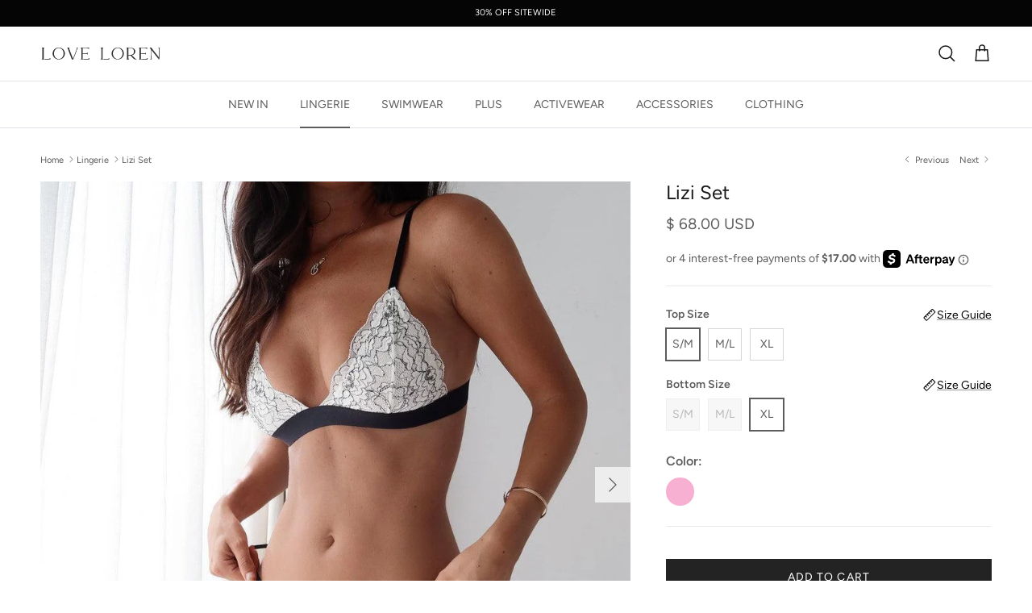

--- FILE ---
content_type: text/html; charset=utf-8
request_url: https://www.loveloren.com/collections/lingerie/products/lizzy-set
body_size: 45066
content:
<!doctype html>
<html class="no-js" lang="en" dir="ltr">
<head><meta charset="utf-8">
<meta name="viewport" content="width=device-width,initial-scale=1">
<title>Lizi Lace Set - Sustainable and Delicate Design &ndash; Love Loren</title><link rel="canonical" href="https://www.loveloren.com/products/lizzy-set"><link rel="icon" href="//www.loveloren.com/cdn/shop/files/faviconn.svg?crop=center&height=48&v=1727272774&width=48" type="image/svg+xml">
  <link rel="apple-touch-icon" href="//www.loveloren.com/cdn/shop/files/faviconn.svg?crop=center&height=180&v=1727272774&width=180"><meta name="description" content="Discover the Lizi Set, featuring a bralette with mesh lining, hook and eye back closure, adjustable straps, and a thong bottom with an adjustable band. Sustainably made in Colombia for a stylish and comfortable fit."><meta property="og:site_name" content="Love Loren">
<meta property="og:url" content="https://www.loveloren.com/products/lizzy-set">
<meta property="og:title" content="Lizi Lace Set - Sustainable and Delicate Design">
<meta property="og:type" content="product">
<meta property="og:description" content="Discover the Lizi Set, featuring a bralette with mesh lining, hook and eye back closure, adjustable straps, and a thong bottom with an adjustable band. Sustainably made in Colombia for a stylish and comfortable fit."><meta property="og:image" content="http://www.loveloren.com/cdn/shop/products/untitled-236.jpg?crop=center&height=1200&v=1715887279&width=1200">
  <meta property="og:image:secure_url" content="https://www.loveloren.com/cdn/shop/products/untitled-236.jpg?crop=center&height=1200&v=1715887279&width=1200">
  <meta property="og:image:width" content="1000">
  <meta property="og:image:height" content="1000"><meta property="og:price:amount" content="68.00">
  <meta property="og:price:currency" content="USD"><meta name="twitter:card" content="summary_large_image">
<meta name="twitter:title" content="Lizi Lace Set - Sustainable and Delicate Design">
<meta name="twitter:description" content="Discover the Lizi Set, featuring a bralette with mesh lining, hook and eye back closure, adjustable straps, and a thong bottom with an adjustable band. Sustainably made in Colombia for a stylish and comfortable fit.">
<style>@font-face {
  font-family: Figtree;
  font-weight: 400;
  font-style: normal;
  font-display: fallback;
  src: url("//www.loveloren.com/cdn/fonts/figtree/figtree_n4.3c0838aba1701047e60be6a99a1b0a40ce9b8419.woff2") format("woff2"),
       url("//www.loveloren.com/cdn/fonts/figtree/figtree_n4.c0575d1db21fc3821f17fd6617d3dee552312137.woff") format("woff");
}
@font-face {
  font-family: Figtree;
  font-weight: 700;
  font-style: normal;
  font-display: fallback;
  src: url("//www.loveloren.com/cdn/fonts/figtree/figtree_n7.2fd9bfe01586148e644724096c9d75e8c7a90e55.woff2") format("woff2"),
       url("//www.loveloren.com/cdn/fonts/figtree/figtree_n7.ea05de92d862f9594794ab281c4c3a67501ef5fc.woff") format("woff");
}
@font-face {
  font-family: Figtree;
  font-weight: 500;
  font-style: normal;
  font-display: fallback;
  src: url("//www.loveloren.com/cdn/fonts/figtree/figtree_n5.3b6b7df38aa5986536945796e1f947445832047c.woff2") format("woff2"),
       url("//www.loveloren.com/cdn/fonts/figtree/figtree_n5.f26bf6dcae278b0ed902605f6605fa3338e81dab.woff") format("woff");
}
@font-face {
  font-family: Figtree;
  font-weight: 400;
  font-style: italic;
  font-display: fallback;
  src: url("//www.loveloren.com/cdn/fonts/figtree/figtree_i4.89f7a4275c064845c304a4cf8a4a586060656db2.woff2") format("woff2"),
       url("//www.loveloren.com/cdn/fonts/figtree/figtree_i4.6f955aaaafc55a22ffc1f32ecf3756859a5ad3e2.woff") format("woff");
}
@font-face {
  font-family: Figtree;
  font-weight: 700;
  font-style: italic;
  font-display: fallback;
  src: url("//www.loveloren.com/cdn/fonts/figtree/figtree_i7.06add7096a6f2ab742e09ec7e498115904eda1fe.woff2") format("woff2"),
       url("//www.loveloren.com/cdn/fonts/figtree/figtree_i7.ee584b5fcaccdbb5518c0228158941f8df81b101.woff") format("woff");
}
@font-face {
  font-family: Figtree;
  font-weight: 400;
  font-style: normal;
  font-display: fallback;
  src: url("//www.loveloren.com/cdn/fonts/figtree/figtree_n4.3c0838aba1701047e60be6a99a1b0a40ce9b8419.woff2") format("woff2"),
       url("//www.loveloren.com/cdn/fonts/figtree/figtree_n4.c0575d1db21fc3821f17fd6617d3dee552312137.woff") format("woff");
}
@font-face {
  font-family: Jost;
  font-weight: 400;
  font-style: normal;
  font-display: fallback;
  src: url("//www.loveloren.com/cdn/fonts/jost/jost_n4.d47a1b6347ce4a4c9f437608011273009d91f2b7.woff2") format("woff2"),
       url("//www.loveloren.com/cdn/fonts/jost/jost_n4.791c46290e672b3f85c3d1c651ef2efa3819eadd.woff") format("woff");
}
@font-face {
  font-family: Figtree;
  font-weight: 400;
  font-style: normal;
  font-display: fallback;
  src: url("//www.loveloren.com/cdn/fonts/figtree/figtree_n4.3c0838aba1701047e60be6a99a1b0a40ce9b8419.woff2") format("woff2"),
       url("//www.loveloren.com/cdn/fonts/figtree/figtree_n4.c0575d1db21fc3821f17fd6617d3dee552312137.woff") format("woff");
}
@font-face {
  font-family: Figtree;
  font-weight: 600;
  font-style: normal;
  font-display: fallback;
  src: url("//www.loveloren.com/cdn/fonts/figtree/figtree_n6.9d1ea52bb49a0a86cfd1b0383d00f83d3fcc14de.woff2") format("woff2"),
       url("//www.loveloren.com/cdn/fonts/figtree/figtree_n6.f0fcdea525a0e47b2ae4ab645832a8e8a96d31d3.woff") format("woff");
}
:root {
  --page-container-width:          1480px;
  --reading-container-width:       720px;
  --divider-opacity:               0.14;
  --gutter-large:                  30px;
  --gutter-desktop:                20px;
  --gutter-mobile:                 16px;
  --section-padding:               50px;
  --larger-section-padding:        80px;
  --larger-section-padding-mobile: 60px;
  --largest-section-padding:       110px;
  --aos-animate-duration:          0.6s;

  --base-font-family:              Figtree, sans-serif;
  --base-font-weight:              400;
  --base-font-style:               normal;
  --heading-font-family:           Figtree, sans-serif;
  --heading-font-weight:           400;
  --heading-font-style:            normal;
  --logo-font-family:              Jost, sans-serif;
  --logo-font-weight:              400;
  --logo-font-style:               normal;
  --nav-font-family:               Figtree, sans-serif;
  --nav-font-weight:               400;
  --nav-font-style:                normal;

  --base-text-size:14px;
  --base-line-height:              1.6;
  --input-text-size:16px;
  --smaller-text-size-1:11px;
  --smaller-text-size-2:14px;
  --smaller-text-size-3:11px;
  --smaller-text-size-4:10px;
  --larger-text-size:24px;
  --super-large-text-size:42px;
  --super-large-mobile-text-size:19px;
  --larger-mobile-text-size:19px;
  --logo-text-size:18px;--btn-letter-spacing: 0.08em;
    --btn-text-transform: uppercase;
    --button-text-size: 12px;
    --quickbuy-button-text-size: 12;
    --small-feature-link-font-size: 0.75em;
    --input-btn-padding-top:             1.2em;
    --input-btn-padding-bottom:          1.2em;--heading-text-transform:none;
  --nav-text-size:                      14px;
  --mobile-menu-font-weight:            inherit;

  --body-bg-color:                      255 255 255;
  --bg-color:                           255 255 255;
  --body-text-color:                    92 92 92;
  --text-color:                         92 92 92;

  --header-text-col:                    #171717;--header-text-hover-col:             var(--main-nav-link-hover-col);--header-bg-col:                     #ffffff;
  --heading-color:                     23 23 23;
  --body-heading-color:                23 23 23;
  --heading-divider-col:               #dfe3e8;

  --logo-col:                          #171717;
  --main-nav-bg:                       #ffffff;
  --main-nav-link-col:                 #5c5c5c;
  --main-nav-link-hover-col:           #5c5c5c;
  --main-nav-link-featured-col:        #000000;

  --link-color:                        0 0 0;
  --body-link-color:                   0 0 0;

  --btn-bg-color:                        35 35 35;
  --btn-bg-hover-color:                  0 0 0;
  --btn-border-color:                    35 35 35;
  --btn-border-hover-color:              0 0 0;
  --btn-text-color:                      255 255 255;
  --btn-text-hover-color:                255 255 255;--btn-alt-bg-color:                    255 255 255;
  --btn-alt-text-color:                  35 35 35;
  --btn-alt-border-color:                35 35 35;
  --btn-alt-border-hover-color:          35 35 35;--btn-ter-bg-color:                    235 235 235;
  --btn-ter-text-color:                  41 41 41;
  --btn-ter-bg-hover-color:              35 35 35;
  --btn-ter-text-hover-color:            255 255 255;--btn-border-radius: 0;--color-scheme-default:                             #ffffff;
  --color-scheme-default-color:                       255 255 255;
  --color-scheme-default-text-color:                  92 92 92;
  --color-scheme-default-head-color:                  23 23 23;
  --color-scheme-default-link-color:                  0 0 0;
  --color-scheme-default-btn-text-color:              255 255 255;
  --color-scheme-default-btn-text-hover-color:        255 255 255;
  --color-scheme-default-btn-bg-color:                35 35 35;
  --color-scheme-default-btn-bg-hover-color:          0 0 0;
  --color-scheme-default-btn-border-color:            35 35 35;
  --color-scheme-default-btn-border-hover-color:      0 0 0;
  --color-scheme-default-btn-alt-text-color:          35 35 35;
  --color-scheme-default-btn-alt-bg-color:            255 255 255;
  --color-scheme-default-btn-alt-border-color:        35 35 35;
  --color-scheme-default-btn-alt-border-hover-color:  35 35 35;

  --color-scheme-1:                             #fcfaf3;
  --color-scheme-1-color:                       252 250 243;
  --color-scheme-1-text-color:                  92 92 92;
  --color-scheme-1-head-color:                  23 23 23;
  --color-scheme-1-link-color:                  0 0 0;
  --color-scheme-1-btn-text-color:              255 255 255;
  --color-scheme-1-btn-text-hover-color:        255 255 255;
  --color-scheme-1-btn-bg-color:                35 35 35;
  --color-scheme-1-btn-bg-hover-color:          0 0 0;
  --color-scheme-1-btn-border-color:            35 35 35;
  --color-scheme-1-btn-border-hover-color:      0 0 0;
  --color-scheme-1-btn-alt-text-color:          35 35 35;
  --color-scheme-1-btn-alt-bg-color:            255 255 255;
  --color-scheme-1-btn-alt-border-color:        35 35 35;
  --color-scheme-1-btn-alt-border-hover-color:  35 35 35;

  --color-scheme-2:                             #faf2e6;
  --color-scheme-2-color:                       250 242 230;
  --color-scheme-2-text-color:                  92 92 92;
  --color-scheme-2-head-color:                  23 23 23;
  --color-scheme-2-link-color:                  0 0 0;
  --color-scheme-2-btn-text-color:              255 255 255;
  --color-scheme-2-btn-text-hover-color:        255 255 255;
  --color-scheme-2-btn-bg-color:                35 35 35;
  --color-scheme-2-btn-bg-hover-color:          0 0 0;
  --color-scheme-2-btn-border-color:            35 35 35;
  --color-scheme-2-btn-border-hover-color:      0 0 0;
  --color-scheme-2-btn-alt-text-color:          35 35 35;
  --color-scheme-2-btn-alt-bg-color:            255 255 255;
  --color-scheme-2-btn-alt-border-color:        35 35 35;
  --color-scheme-2-btn-alt-border-hover-color:  35 35 35;

  /* Shop Pay payment terms */
  --payment-terms-background-color:    #ffffff;--quickbuy-bg: 255 255 255;--body-input-background-color:       rgb(var(--body-bg-color));
  --input-background-color:            rgb(var(--body-bg-color));
  --body-input-text-color:             var(--body-text-color);
  --input-text-color:                  var(--body-text-color);
  --body-input-border-color:           rgb(214, 214, 214);
  --input-border-color:                rgb(214, 214, 214);
  --input-border-color-hover:          rgb(165, 165, 165);
  --input-border-color-active:         rgb(92, 92, 92);

  --swatch-cross-svg:                  url("data:image/svg+xml,%3Csvg xmlns='http://www.w3.org/2000/svg' width='240' height='240' viewBox='0 0 24 24' fill='none' stroke='rgb(214, 214, 214)' stroke-width='0.09' preserveAspectRatio='none' %3E%3Cline x1='24' y1='0' x2='0' y2='24'%3E%3C/line%3E%3C/svg%3E");
  --swatch-cross-hover:                url("data:image/svg+xml,%3Csvg xmlns='http://www.w3.org/2000/svg' width='240' height='240' viewBox='0 0 24 24' fill='none' stroke='rgb(165, 165, 165)' stroke-width='0.09' preserveAspectRatio='none' %3E%3Cline x1='24' y1='0' x2='0' y2='24'%3E%3C/line%3E%3C/svg%3E");
  --swatch-cross-active:               url("data:image/svg+xml,%3Csvg xmlns='http://www.w3.org/2000/svg' width='240' height='240' viewBox='0 0 24 24' fill='none' stroke='rgb(92, 92, 92)' stroke-width='0.09' preserveAspectRatio='none' %3E%3Cline x1='24' y1='0' x2='0' y2='24'%3E%3C/line%3E%3C/svg%3E");

  --footer-divider-col:                #efdfc7;
  --footer-text-col:                   92 92 92;
  --footer-heading-col:                23 23 23;
  --footer-bg:                         #faf2e6;--product-label-overlay-justify: flex-start;--product-label-overlay-align: flex-start;--product-label-overlay-reduction-text:   #ffffff;
  --product-label-overlay-reduction-bg:     #c20000;
  --product-label-overlay-stock-text:       #ffffff;
  --product-label-overlay-stock-bg:         #09728c;
  --product-label-overlay-new-text:         #ffffff;
  --product-label-overlay-new-bg:           #000000;
  --product-label-overlay-meta-text:        #ffffff;
  --product-label-overlay-meta-bg:          #bd2585;
  --product-label-sale-text:                #c20000;
  --product-label-sold-text:                #171717;
  --product-label-preorder-text:            #3ea36a;

  --product-block-crop-align:               center;

  
  --product-block-price-align:              flex-start;
  --product-block-price-item-margin-start:  initial;
  --product-block-price-item-margin-end:    .5rem;
  

  --collection-block-image-position:   center center;

  --swatch-picker-image-size:          40px;
  --swatch-crop-align:                 center center;

  --image-overlay-text-color:          255 255 255;--image-overlay-bg:                  rgba(0, 0, 0, 0.12);
  --image-overlay-shadow-start:        rgb(0 0 0 / 0.16);
  --image-overlay-box-opacity:         0.88;.image-overlay--bg-box .text-overlay .text-overlay__text {
      --image-overlay-box-bg: 255 255 255;
      --heading-color: var(--body-heading-color);
      --text-color: var(--body-text-color);
      --link-color: var(--body-link-color);
    }--product-inventory-ok-box-color:            #f2faf0;
  --product-inventory-ok-text-color:           #108043;
  --product-inventory-ok-icon-box-fill-color:  #fff;
  --product-inventory-low-box-color:           #fcf1cd;
  --product-inventory-low-text-color:          #dd9a1a;
  --product-inventory-low-icon-box-fill-color: #fff;
  --product-inventory-low-text-color-channels: 16, 128, 67;
  --product-inventory-ok-text-color-channels:  221, 154, 26;

  --rating-star-color: 0 0 0;
}::selection {
    background: rgb(var(--body-heading-color));
    color: rgb(var(--body-bg-color));
  }
  ::-moz-selection {
    background: rgb(var(--body-heading-color));
    color: rgb(var(--body-bg-color));
  }.use-color-scheme--default {
  --product-label-sale-text:           #c20000;
  --product-label-sold-text:           #171717;
  --product-label-preorder-text:       #3ea36a;
  --input-background-color:            rgb(var(--body-bg-color));
  --input-text-color:                  var(--body-input-text-color);
  --input-border-color:                rgb(214, 214, 214);
  --input-border-color-hover:          rgb(165, 165, 165);
  --input-border-color-active:         rgb(92, 92, 92);
}</style>

  <link href="//www.loveloren.com/cdn/shop/t/86/assets/main.css?v=155629054497702245621743699451" rel="stylesheet" type="text/css" media="all" />
  <link href="//www.loveloren.com/cdn/shop/t/86/assets/custom.css?v=39575740519623195641743716856" rel="stylesheet" type="text/css" media="all" />
<link rel="preload" as="font" href="//www.loveloren.com/cdn/fonts/figtree/figtree_n4.3c0838aba1701047e60be6a99a1b0a40ce9b8419.woff2" type="font/woff2" crossorigin><link rel="preload" as="font" href="//www.loveloren.com/cdn/fonts/figtree/figtree_n4.3c0838aba1701047e60be6a99a1b0a40ce9b8419.woff2" type="font/woff2" crossorigin><script>
    document.documentElement.className = document.documentElement.className.replace('no-js', 'js');

    window.theme = {
      info: {
        name: 'Symmetry',
        version: '7.3.0'
      },
      device: {
        hasTouch: window.matchMedia('(any-pointer: coarse)').matches,
        hasHover: window.matchMedia('(hover: hover)').matches
      },
      mediaQueries: {
        md: '(min-width: 768px)',
        productMediaCarouselBreak: '(min-width: 1041px)'
      },
      routes: {
        base: 'https://www.loveloren.com',
        cart: '/cart',
        cartAdd: '/cart/add.js',
        cartUpdate: '/cart/update.js',
        predictiveSearch: '/search/suggest'
      },
      strings: {
        cartTermsConfirmation: "You must agree to the terms and conditions before continuing.",
        cartItemsQuantityError: "You can only add [QUANTITY] of this item to your cart.",
        generalSearchViewAll: "View all search results",
        noStock: "Sold out",
        noVariant: "Unavailable",
        productsProductChooseA: "Choose a",
        generalSearchPages: "Pages",
        generalSearchNoResultsWithoutTerms: "Sorry, we couldnʼt find any results",
        shippingCalculator: {
          singleRate: "There is one shipping rate for this destination:",
          multipleRates: "There are multiple shipping rates for this destination:",
          noRates: "We do not ship to this destination."
        }
      },
      settings: {
        moneyWithCurrencyFormat: "\u003cspan class=money\u003e$ {{amount}} USD\u003c\/span\u003e",
        cartType: "drawer",
        afterAddToCart: "drawer",
        quickbuyStyle: "off",
        externalLinksNewTab: true,
        internalLinksSmoothScroll: true
      }
    }

    theme.inlineNavigationCheck = function() {
      var pageHeader = document.querySelector('.pageheader'),
          inlineNavContainer = pageHeader.querySelector('.logo-area__left__inner'),
          inlineNav = inlineNavContainer.querySelector('.navigation--left');
      if (inlineNav && getComputedStyle(inlineNav).display != 'none') {
        var inlineMenuCentered = document.querySelector('.pageheader--layout-inline-menu-center'),
            logoContainer = document.querySelector('.logo-area__middle__inner');
        if(inlineMenuCentered) {
          var rightWidth = document.querySelector('.logo-area__right__inner').clientWidth,
              middleWidth = logoContainer.clientWidth,
              logoArea = document.querySelector('.logo-area'),
              computedLogoAreaStyle = getComputedStyle(logoArea),
              logoAreaInnerWidth = logoArea.clientWidth - Math.ceil(parseFloat(computedLogoAreaStyle.paddingLeft)) - Math.ceil(parseFloat(computedLogoAreaStyle.paddingRight)),
              availableNavWidth = logoAreaInnerWidth - Math.max(rightWidth, middleWidth) * 2 - 40;
          inlineNavContainer.style.maxWidth = availableNavWidth + 'px';
        }

        var firstInlineNavLink = inlineNav.querySelector('.navigation__item:first-child'),
            lastInlineNavLink = inlineNav.querySelector('.navigation__item:last-child');
        if (lastInlineNavLink) {
          var inlineNavWidth = null;
          if(document.querySelector('html[dir=rtl]')) {
            inlineNavWidth = firstInlineNavLink.offsetLeft - lastInlineNavLink.offsetLeft + firstInlineNavLink.offsetWidth;
          } else {
            inlineNavWidth = lastInlineNavLink.offsetLeft - firstInlineNavLink.offsetLeft + lastInlineNavLink.offsetWidth;
          }
          if (inlineNavContainer.offsetWidth >= inlineNavWidth) {
            pageHeader.classList.add('pageheader--layout-inline-permitted');
            var tallLogo = logoContainer.clientHeight > lastInlineNavLink.clientHeight + 20;
            if (tallLogo) {
              inlineNav.classList.add('navigation--tight-underline');
            } else {
              inlineNav.classList.remove('navigation--tight-underline');
            }
          } else {
            pageHeader.classList.remove('pageheader--layout-inline-permitted');
          }
        }
      }
    };

    theme.setInitialHeaderHeightProperty = () => {
      const section = document.querySelector('.section-header');
      if (section) {
        document.documentElement.style.setProperty('--theme-header-height', Math.ceil(section.clientHeight) + 'px');
      }
    };
  </script>

  <script src="//www.loveloren.com/cdn/shop/t/86/assets/main.js?v=105350045931143307721743699451" defer></script>
   <script src="//www.loveloren.com/cdn/shop/t/86/assets/custom-slider.js?v=39498775095010423981743699451" defer></script>

  <script>window.performance && window.performance.mark && window.performance.mark('shopify.content_for_header.start');</script><meta name="google-site-verification" content="b-3XHFzR6aVzq4Y16Z_AjKDwXP5IrYDcGK7bPKN0tag">
<meta id="shopify-digital-wallet" name="shopify-digital-wallet" content="/8737648/digital_wallets/dialog">
<meta name="shopify-checkout-api-token" content="d6c53cfca7e8fb949c3124e43bd085a2">
<meta id="in-context-paypal-metadata" data-shop-id="8737648" data-venmo-supported="true" data-environment="production" data-locale="en_US" data-paypal-v4="true" data-currency="USD">
<link rel="alternate" type="application/json+oembed" href="https://www.loveloren.com/products/lizzy-set.oembed">
<script async="async" src="/checkouts/internal/preloads.js?locale=en-US"></script>
<script id="apple-pay-shop-capabilities" type="application/json">{"shopId":8737648,"countryCode":"US","currencyCode":"USD","merchantCapabilities":["supports3DS"],"merchantId":"gid:\/\/shopify\/Shop\/8737648","merchantName":"Love Loren","requiredBillingContactFields":["postalAddress","email","phone"],"requiredShippingContactFields":["postalAddress","email","phone"],"shippingType":"shipping","supportedNetworks":["visa","masterCard","amex","discover","elo","jcb"],"total":{"type":"pending","label":"Love Loren","amount":"1.00"},"shopifyPaymentsEnabled":true,"supportsSubscriptions":true}</script>
<script id="shopify-features" type="application/json">{"accessToken":"d6c53cfca7e8fb949c3124e43bd085a2","betas":["rich-media-storefront-analytics"],"domain":"www.loveloren.com","predictiveSearch":true,"shopId":8737648,"locale":"en"}</script>
<script>var Shopify = Shopify || {};
Shopify.shop = "loveloren.myshopify.com";
Shopify.locale = "en";
Shopify.currency = {"active":"USD","rate":"1.0"};
Shopify.country = "US";
Shopify.theme = {"name":"Magenta SEO 04\/04\/2025","id":176099623185,"schema_name":"Symmetry","schema_version":"7.3.0","theme_store_id":568,"role":"main"};
Shopify.theme.handle = "null";
Shopify.theme.style = {"id":null,"handle":null};
Shopify.cdnHost = "www.loveloren.com/cdn";
Shopify.routes = Shopify.routes || {};
Shopify.routes.root = "/";</script>
<script type="module">!function(o){(o.Shopify=o.Shopify||{}).modules=!0}(window);</script>
<script>!function(o){function n(){var o=[];function n(){o.push(Array.prototype.slice.apply(arguments))}return n.q=o,n}var t=o.Shopify=o.Shopify||{};t.loadFeatures=n(),t.autoloadFeatures=n()}(window);</script>
<script id="shop-js-analytics" type="application/json">{"pageType":"product"}</script>
<script defer="defer" async type="module" src="//www.loveloren.com/cdn/shopifycloud/shop-js/modules/v2/client.init-shop-cart-sync_BT-GjEfc.en.esm.js"></script>
<script defer="defer" async type="module" src="//www.loveloren.com/cdn/shopifycloud/shop-js/modules/v2/chunk.common_D58fp_Oc.esm.js"></script>
<script defer="defer" async type="module" src="//www.loveloren.com/cdn/shopifycloud/shop-js/modules/v2/chunk.modal_xMitdFEc.esm.js"></script>
<script type="module">
  await import("//www.loveloren.com/cdn/shopifycloud/shop-js/modules/v2/client.init-shop-cart-sync_BT-GjEfc.en.esm.js");
await import("//www.loveloren.com/cdn/shopifycloud/shop-js/modules/v2/chunk.common_D58fp_Oc.esm.js");
await import("//www.loveloren.com/cdn/shopifycloud/shop-js/modules/v2/chunk.modal_xMitdFEc.esm.js");

  window.Shopify.SignInWithShop?.initShopCartSync?.({"fedCMEnabled":true,"windoidEnabled":true});

</script>
<script>(function() {
  var isLoaded = false;
  function asyncLoad() {
    if (isLoaded) return;
    isLoaded = true;
    var urls = ["https:\/\/api.omegatheme.com\/facebook-chat\/facebook-chat.js?v=1646190679\u0026shop=loveloren.myshopify.com","https:\/\/app.kiwisizing.com\/web\/js\/dist\/kiwiSizing\/plugin\/SizingPlugin.prod.js?v=330\u0026shop=loveloren.myshopify.com"];
    for (var i = 0; i < urls.length; i++) {
      var s = document.createElement('script');
      s.type = 'text/javascript';
      s.async = true;
      s.src = urls[i];
      var x = document.getElementsByTagName('script')[0];
      x.parentNode.insertBefore(s, x);
    }
  };
  if(window.attachEvent) {
    window.attachEvent('onload', asyncLoad);
  } else {
    window.addEventListener('load', asyncLoad, false);
  }
})();</script>
<script id="__st">var __st={"a":8737648,"offset":-18000,"reqid":"5f90a97c-6f31-4d7c-93c9-59a71ddb26c0-1769107379","pageurl":"www.loveloren.com\/collections\/lingerie\/products\/lizzy-set","u":"90ddad1551de","p":"product","rtyp":"product","rid":6632612921428};</script>
<script>window.ShopifyPaypalV4VisibilityTracking = true;</script>
<script id="captcha-bootstrap">!function(){'use strict';const t='contact',e='account',n='new_comment',o=[[t,t],['blogs',n],['comments',n],[t,'customer']],c=[[e,'customer_login'],[e,'guest_login'],[e,'recover_customer_password'],[e,'create_customer']],r=t=>t.map((([t,e])=>`form[action*='/${t}']:not([data-nocaptcha='true']) input[name='form_type'][value='${e}']`)).join(','),a=t=>()=>t?[...document.querySelectorAll(t)].map((t=>t.form)):[];function s(){const t=[...o],e=r(t);return a(e)}const i='password',u='form_key',d=['recaptcha-v3-token','g-recaptcha-response','h-captcha-response',i],f=()=>{try{return window.sessionStorage}catch{return}},m='__shopify_v',_=t=>t.elements[u];function p(t,e,n=!1){try{const o=window.sessionStorage,c=JSON.parse(o.getItem(e)),{data:r}=function(t){const{data:e,action:n}=t;return t[m]||n?{data:e,action:n}:{data:t,action:n}}(c);for(const[e,n]of Object.entries(r))t.elements[e]&&(t.elements[e].value=n);n&&o.removeItem(e)}catch(o){console.error('form repopulation failed',{error:o})}}const l='form_type',E='cptcha';function T(t){t.dataset[E]=!0}const w=window,h=w.document,L='Shopify',v='ce_forms',y='captcha';let A=!1;((t,e)=>{const n=(g='f06e6c50-85a8-45c8-87d0-21a2b65856fe',I='https://cdn.shopify.com/shopifycloud/storefront-forms-hcaptcha/ce_storefront_forms_captcha_hcaptcha.v1.5.2.iife.js',D={infoText:'Protected by hCaptcha',privacyText:'Privacy',termsText:'Terms'},(t,e,n)=>{const o=w[L][v],c=o.bindForm;if(c)return c(t,g,e,D).then(n);var r;o.q.push([[t,g,e,D],n]),r=I,A||(h.body.append(Object.assign(h.createElement('script'),{id:'captcha-provider',async:!0,src:r})),A=!0)});var g,I,D;w[L]=w[L]||{},w[L][v]=w[L][v]||{},w[L][v].q=[],w[L][y]=w[L][y]||{},w[L][y].protect=function(t,e){n(t,void 0,e),T(t)},Object.freeze(w[L][y]),function(t,e,n,w,h,L){const[v,y,A,g]=function(t,e,n){const i=e?o:[],u=t?c:[],d=[...i,...u],f=r(d),m=r(i),_=r(d.filter((([t,e])=>n.includes(e))));return[a(f),a(m),a(_),s()]}(w,h,L),I=t=>{const e=t.target;return e instanceof HTMLFormElement?e:e&&e.form},D=t=>v().includes(t);t.addEventListener('submit',(t=>{const e=I(t);if(!e)return;const n=D(e)&&!e.dataset.hcaptchaBound&&!e.dataset.recaptchaBound,o=_(e),c=g().includes(e)&&(!o||!o.value);(n||c)&&t.preventDefault(),c&&!n&&(function(t){try{if(!f())return;!function(t){const e=f();if(!e)return;const n=_(t);if(!n)return;const o=n.value;o&&e.removeItem(o)}(t);const e=Array.from(Array(32),(()=>Math.random().toString(36)[2])).join('');!function(t,e){_(t)||t.append(Object.assign(document.createElement('input'),{type:'hidden',name:u})),t.elements[u].value=e}(t,e),function(t,e){const n=f();if(!n)return;const o=[...t.querySelectorAll(`input[type='${i}']`)].map((({name:t})=>t)),c=[...d,...o],r={};for(const[a,s]of new FormData(t).entries())c.includes(a)||(r[a]=s);n.setItem(e,JSON.stringify({[m]:1,action:t.action,data:r}))}(t,e)}catch(e){console.error('failed to persist form',e)}}(e),e.submit())}));const S=(t,e)=>{t&&!t.dataset[E]&&(n(t,e.some((e=>e===t))),T(t))};for(const o of['focusin','change'])t.addEventListener(o,(t=>{const e=I(t);D(e)&&S(e,y())}));const B=e.get('form_key'),M=e.get(l),P=B&&M;t.addEventListener('DOMContentLoaded',(()=>{const t=y();if(P)for(const e of t)e.elements[l].value===M&&p(e,B);[...new Set([...A(),...v().filter((t=>'true'===t.dataset.shopifyCaptcha))])].forEach((e=>S(e,t)))}))}(h,new URLSearchParams(w.location.search),n,t,e,['guest_login'])})(!0,!0)}();</script>
<script integrity="sha256-4kQ18oKyAcykRKYeNunJcIwy7WH5gtpwJnB7kiuLZ1E=" data-source-attribution="shopify.loadfeatures" defer="defer" src="//www.loveloren.com/cdn/shopifycloud/storefront/assets/storefront/load_feature-a0a9edcb.js" crossorigin="anonymous"></script>
<script data-source-attribution="shopify.dynamic_checkout.dynamic.init">var Shopify=Shopify||{};Shopify.PaymentButton=Shopify.PaymentButton||{isStorefrontPortableWallets:!0,init:function(){window.Shopify.PaymentButton.init=function(){};var t=document.createElement("script");t.src="https://www.loveloren.com/cdn/shopifycloud/portable-wallets/latest/portable-wallets.en.js",t.type="module",document.head.appendChild(t)}};
</script>
<script data-source-attribution="shopify.dynamic_checkout.buyer_consent">
  function portableWalletsHideBuyerConsent(e){var t=document.getElementById("shopify-buyer-consent"),n=document.getElementById("shopify-subscription-policy-button");t&&n&&(t.classList.add("hidden"),t.setAttribute("aria-hidden","true"),n.removeEventListener("click",e))}function portableWalletsShowBuyerConsent(e){var t=document.getElementById("shopify-buyer-consent"),n=document.getElementById("shopify-subscription-policy-button");t&&n&&(t.classList.remove("hidden"),t.removeAttribute("aria-hidden"),n.addEventListener("click",e))}window.Shopify?.PaymentButton&&(window.Shopify.PaymentButton.hideBuyerConsent=portableWalletsHideBuyerConsent,window.Shopify.PaymentButton.showBuyerConsent=portableWalletsShowBuyerConsent);
</script>
<script data-source-attribution="shopify.dynamic_checkout.cart.bootstrap">document.addEventListener("DOMContentLoaded",(function(){function t(){return document.querySelector("shopify-accelerated-checkout-cart, shopify-accelerated-checkout")}if(t())Shopify.PaymentButton.init();else{new MutationObserver((function(e,n){t()&&(Shopify.PaymentButton.init(),n.disconnect())})).observe(document.body,{childList:!0,subtree:!0})}}));
</script>
<link id="shopify-accelerated-checkout-styles" rel="stylesheet" media="screen" href="https://www.loveloren.com/cdn/shopifycloud/portable-wallets/latest/accelerated-checkout-backwards-compat.css" crossorigin="anonymous">
<style id="shopify-accelerated-checkout-cart">
        #shopify-buyer-consent {
  margin-top: 1em;
  display: inline-block;
  width: 100%;
}

#shopify-buyer-consent.hidden {
  display: none;
}

#shopify-subscription-policy-button {
  background: none;
  border: none;
  padding: 0;
  text-decoration: underline;
  font-size: inherit;
  cursor: pointer;
}

#shopify-subscription-policy-button::before {
  box-shadow: none;
}

      </style>
<script id="sections-script" data-sections="related-products" defer="defer" src="//www.loveloren.com/cdn/shop/t/86/compiled_assets/scripts.js?v=10317"></script>
<script>window.performance && window.performance.mark && window.performance.mark('shopify.content_for_header.end');</script>
<!-- CC Custom Head Start --><!-- CC Custom Head End --><!-- BEGIN app block: shopify://apps/okendo/blocks/theme-settings/bb689e69-ea70-4661-8fb7-ad24a2e23c29 --><!-- BEGIN app snippet: header-metafields -->










    <style type="text/css" data-href="https://d3hw6dc1ow8pp2.cloudfront.net/reviews-widget-plus/css/okendo-reviews-styles.8dfe73f0.css"></style><style type="text/css" data-href="https://d3hw6dc1ow8pp2.cloudfront.net/reviews-widget-plus/css/modules/okendo-star-rating.86dbf7f0.css"></style><style type="text/css" data-href="https://d3hw6dc1ow8pp2.cloudfront.net/reviews-widget-plus/css/modules/okendo-reviews-summary.acd845f4.css"></style><style type="text/css">.okeReviews[data-oke-container],div.okeReviews{font-size:14px;font-size:var(--oke-text-regular);font-weight:400;font-family:var(--oke-text-fontFamily);line-height:1.6}.okeReviews[data-oke-container] *,.okeReviews[data-oke-container] :after,.okeReviews[data-oke-container] :before,div.okeReviews *,div.okeReviews :after,div.okeReviews :before{box-sizing:border-box}.okeReviews[data-oke-container] h1,.okeReviews[data-oke-container] h2,.okeReviews[data-oke-container] h3,.okeReviews[data-oke-container] h4,.okeReviews[data-oke-container] h5,.okeReviews[data-oke-container] h6,div.okeReviews h1,div.okeReviews h2,div.okeReviews h3,div.okeReviews h4,div.okeReviews h5,div.okeReviews h6{font-size:1em;font-weight:400;line-height:1.4;margin:0}.okeReviews[data-oke-container] ul,div.okeReviews ul{padding:0;margin:0}.okeReviews[data-oke-container] li,div.okeReviews li{list-style-type:none;padding:0}.okeReviews[data-oke-container] p,div.okeReviews p{line-height:1.8;margin:0 0 4px}.okeReviews[data-oke-container] p:last-child,div.okeReviews p:last-child{margin-bottom:0}.okeReviews[data-oke-container] a,div.okeReviews a{text-decoration:none;color:inherit}.okeReviews[data-oke-container] button,div.okeReviews button{border-radius:0;border:0;box-shadow:none;margin:0;width:auto;min-width:auto;padding:0;background-color:transparent;min-height:auto}.okeReviews[data-oke-container] button,.okeReviews[data-oke-container] input,.okeReviews[data-oke-container] select,.okeReviews[data-oke-container] textarea,div.okeReviews button,div.okeReviews input,div.okeReviews select,div.okeReviews textarea{font-family:inherit;font-size:1em}.okeReviews[data-oke-container] label,.okeReviews[data-oke-container] select,div.okeReviews label,div.okeReviews select{display:inline}.okeReviews[data-oke-container] select,div.okeReviews select{width:auto}.okeReviews[data-oke-container] article,.okeReviews[data-oke-container] aside,div.okeReviews article,div.okeReviews aside{margin:0}.okeReviews[data-oke-container] table,div.okeReviews table{background:transparent;border:0;border-collapse:collapse;border-spacing:0;font-family:inherit;font-size:1em;table-layout:auto}.okeReviews[data-oke-container] table td,.okeReviews[data-oke-container] table th,.okeReviews[data-oke-container] table tr,div.okeReviews table td,div.okeReviews table th,div.okeReviews table tr{border:0;font-family:inherit;font-size:1em}.okeReviews[data-oke-container] table td,.okeReviews[data-oke-container] table th,div.okeReviews table td,div.okeReviews table th{background:transparent;font-weight:400;letter-spacing:normal;padding:0;text-align:left;text-transform:none;vertical-align:middle}.okeReviews[data-oke-container] table tr:hover td,.okeReviews[data-oke-container] table tr:hover th,div.okeReviews table tr:hover td,div.okeReviews table tr:hover th{background:transparent}.okeReviews[data-oke-container] fieldset,div.okeReviews fieldset{border:0;padding:0;margin:0;min-width:0}.okeReviews[data-oke-container] img,div.okeReviews img{max-width:none}.okeReviews[data-oke-container] div:empty,div.okeReviews div:empty{display:block}.okeReviews[data-oke-container] .oke-icon:before,div.okeReviews .oke-icon:before{font-family:oke-widget-icons!important;font-style:normal;font-weight:400;font-variant:normal;text-transform:none;line-height:1;-webkit-font-smoothing:antialiased;-moz-osx-font-smoothing:grayscale;color:inherit}.okeReviews[data-oke-container] .oke-icon--select-arrow:before,div.okeReviews .oke-icon--select-arrow:before{content:""}.okeReviews[data-oke-container] .oke-icon--loading:before,div.okeReviews .oke-icon--loading:before{content:""}.okeReviews[data-oke-container] .oke-icon--pencil:before,div.okeReviews .oke-icon--pencil:before{content:""}.okeReviews[data-oke-container] .oke-icon--filter:before,div.okeReviews .oke-icon--filter:before{content:""}.okeReviews[data-oke-container] .oke-icon--play:before,div.okeReviews .oke-icon--play:before{content:""}.okeReviews[data-oke-container] .oke-icon--tick-circle:before,div.okeReviews .oke-icon--tick-circle:before{content:""}.okeReviews[data-oke-container] .oke-icon--chevron-left:before,div.okeReviews .oke-icon--chevron-left:before{content:""}.okeReviews[data-oke-container] .oke-icon--chevron-right:before,div.okeReviews .oke-icon--chevron-right:before{content:""}.okeReviews[data-oke-container] .oke-icon--thumbs-down:before,div.okeReviews .oke-icon--thumbs-down:before{content:""}.okeReviews[data-oke-container] .oke-icon--thumbs-up:before,div.okeReviews .oke-icon--thumbs-up:before{content:""}.okeReviews[data-oke-container] .oke-icon--close:before,div.okeReviews .oke-icon--close:before{content:""}.okeReviews[data-oke-container] .oke-icon--chevron-up:before,div.okeReviews .oke-icon--chevron-up:before{content:""}.okeReviews[data-oke-container] .oke-icon--chevron-down:before,div.okeReviews .oke-icon--chevron-down:before{content:""}.okeReviews[data-oke-container] .oke-icon--star:before,div.okeReviews .oke-icon--star:before{content:""}.okeReviews[data-oke-container] .oke-icon--magnifying-glass:before,div.okeReviews .oke-icon--magnifying-glass:before{content:""}@font-face{font-family:oke-widget-icons;src:url(https://d3hw6dc1ow8pp2.cloudfront.net/reviews-widget-plus/fonts/oke-widget-icons.ttf) format("truetype"),url(https://d3hw6dc1ow8pp2.cloudfront.net/reviews-widget-plus/fonts/oke-widget-icons.woff) format("woff"),url(https://d3hw6dc1ow8pp2.cloudfront.net/reviews-widget-plus/img/oke-widget-icons.bc0d6b0a.svg) format("svg");font-weight:400;font-style:normal;font-display:block}.okeReviews[data-oke-container] .oke-button,div.okeReviews .oke-button{display:inline-block;border-style:solid;border-color:var(--oke-button-borderColor);border-width:var(--oke-button-borderWidth);background-color:var(--oke-button-backgroundColor);line-height:1;padding:12px 24px;margin:0;border-radius:var(--oke-button-borderRadius);color:var(--oke-button-textColor);text-align:center;position:relative;font-weight:var(--oke-button-fontWeight);font-size:var(--oke-button-fontSize);font-family:var(--oke-button-fontFamily);outline:0}.okeReviews[data-oke-container] .oke-button-text,.okeReviews[data-oke-container] .oke-button .oke-icon,div.okeReviews .oke-button-text,div.okeReviews .oke-button .oke-icon{line-height:1}.okeReviews[data-oke-container] .oke-button.oke-is-loading,div.okeReviews .oke-button.oke-is-loading{position:relative}.okeReviews[data-oke-container] .oke-button.oke-is-loading:before,div.okeReviews .oke-button.oke-is-loading:before{font-family:oke-widget-icons!important;font-style:normal;font-weight:400;font-variant:normal;text-transform:none;line-height:1;-webkit-font-smoothing:antialiased;-moz-osx-font-smoothing:grayscale;content:"";color:undefined;font-size:12px;display:inline-block;animation:oke-spin 1s linear infinite;position:absolute;width:12px;height:12px;top:0;left:0;bottom:0;right:0;margin:auto}.okeReviews[data-oke-container] .oke-button.oke-is-loading>*,div.okeReviews .oke-button.oke-is-loading>*{opacity:0}.okeReviews[data-oke-container] .oke-button.oke-is-active,div.okeReviews .oke-button.oke-is-active{background-color:var(--oke-button-backgroundColorActive);color:var(--oke-button-textColorActive);border-color:var(--oke-button-borderColorActive)}.okeReviews[data-oke-container] .oke-button:not(.oke-is-loading),div.okeReviews .oke-button:not(.oke-is-loading){cursor:pointer}.okeReviews[data-oke-container] .oke-button:not(.oke-is-loading):not(.oke-is-active):hover,div.okeReviews .oke-button:not(.oke-is-loading):not(.oke-is-active):hover{background-color:var(--oke-button-backgroundColorHover);color:var(--oke-button-textColorHover);border-color:var(--oke-button-borderColorHover);box-shadow:0 0 0 2px var(--oke-button-backgroundColorHover)}.okeReviews[data-oke-container] .oke-button:not(.oke-is-loading):not(.oke-is-active):active,.okeReviews[data-oke-container] .oke-button:not(.oke-is-loading):not(.oke-is-active):hover:active,div.okeReviews .oke-button:not(.oke-is-loading):not(.oke-is-active):active,div.okeReviews .oke-button:not(.oke-is-loading):not(.oke-is-active):hover:active{background-color:var(--oke-button-backgroundColorActive);color:var(--oke-button-textColorActive);border-color:var(--oke-button-borderColorActive)}.okeReviews[data-oke-container] .oke-title,div.okeReviews .oke-title{font-weight:var(--oke-title-fontWeight);font-size:var(--oke-title-fontSize);font-family:var(--oke-title-fontFamily)}.okeReviews[data-oke-container] .oke-bodyText,div.okeReviews .oke-bodyText{font-weight:var(--oke-bodyText-fontWeight);font-size:var(--oke-bodyText-fontSize);font-family:var(--oke-bodyText-fontFamily)}.okeReviews[data-oke-container] .oke-linkButton,div.okeReviews .oke-linkButton{cursor:pointer;font-weight:700;pointer-events:auto;text-decoration:underline}.okeReviews[data-oke-container] .oke-linkButton:hover,div.okeReviews .oke-linkButton:hover{text-decoration:none}.okeReviews[data-oke-container] .oke-readMore,div.okeReviews .oke-readMore{cursor:pointer;color:inherit;text-decoration:underline}.okeReviews[data-oke-container] .oke-select,div.okeReviews .oke-select{cursor:pointer;background-repeat:no-repeat;background-position-x:100%;background-position-y:50%;border:none;padding:0 24px 0 12px;appearance:none;color:inherit;-webkit-appearance:none;background-color:transparent;background-image:url("data:image/svg+xml;charset=utf-8,%3Csvg fill='currentColor' xmlns='http://www.w3.org/2000/svg' viewBox='0 0 24 24'%3E%3Cpath d='M7 10l5 5 5-5z'/%3E%3Cpath d='M0 0h24v24H0z' fill='none'/%3E%3C/svg%3E");outline-offset:4px}.okeReviews[data-oke-container] .oke-select:disabled,div.okeReviews .oke-select:disabled{background-color:transparent;background-image:url("data:image/svg+xml;charset=utf-8,%3Csvg fill='%239a9db1' xmlns='http://www.w3.org/2000/svg' viewBox='0 0 24 24'%3E%3Cpath d='M7 10l5 5 5-5z'/%3E%3Cpath d='M0 0h24v24H0z' fill='none'/%3E%3C/svg%3E")}.okeReviews[data-oke-container] .oke-loader,div.okeReviews .oke-loader{position:relative}.okeReviews[data-oke-container] .oke-loader:before,div.okeReviews .oke-loader:before{font-family:oke-widget-icons!important;font-style:normal;font-weight:400;font-variant:normal;text-transform:none;line-height:1;-webkit-font-smoothing:antialiased;-moz-osx-font-smoothing:grayscale;content:"";color:var(--oke-text-secondaryColor);font-size:12px;display:inline-block;animation:oke-spin 1s linear infinite;position:absolute;width:12px;height:12px;top:0;left:0;bottom:0;right:0;margin:auto}.okeReviews[data-oke-container] .oke-a11yText,div.okeReviews .oke-a11yText{border:0;clip:rect(0 0 0 0);height:1px;margin:-1px;overflow:hidden;padding:0;position:absolute;width:1px}.okeReviews[data-oke-container] .oke-hidden,div.okeReviews .oke-hidden{display:none}.okeReviews[data-oke-container] .oke-modal,div.okeReviews .oke-modal{bottom:0;left:0;overflow:auto;position:fixed;right:0;top:0;z-index:2147483647;max-height:100%;background-color:rgba(0,0,0,.5);padding:40px 0 32px}@media only screen and (min-width:1024px){.okeReviews[data-oke-container] .oke-modal,div.okeReviews .oke-modal{display:flex;align-items:center;padding:48px 0}}.okeReviews[data-oke-container] .oke-modal ::selection,div.okeReviews .oke-modal ::selection{background-color:rgba(39,45,69,.2)}.okeReviews[data-oke-container] .oke-modal,.okeReviews[data-oke-container] .oke-modal p,div.okeReviews .oke-modal,div.okeReviews .oke-modal p{color:#272d45}.okeReviews[data-oke-container] .oke-modal-content,div.okeReviews .oke-modal-content{background-color:#fff;margin:auto;position:relative;will-change:transform,opacity;width:calc(100% - 64px)}@media only screen and (min-width:1024px){.okeReviews[data-oke-container] .oke-modal-content,div.okeReviews .oke-modal-content{max-width:1000px}}.okeReviews[data-oke-container] .oke-modal-close,div.okeReviews .oke-modal-close{cursor:pointer;position:absolute;width:32px;height:32px;top:-32px;padding:4px;right:-4px;line-height:1}.okeReviews[data-oke-container] .oke-modal-close:before,div.okeReviews .oke-modal-close:before{font-family:oke-widget-icons!important;font-style:normal;font-weight:400;font-variant:normal;text-transform:none;line-height:1;-webkit-font-smoothing:antialiased;-moz-osx-font-smoothing:grayscale;content:"";color:#fff;font-size:24px;display:inline-block;width:24px;height:24px}.okeReviews[data-oke-container] .oke-modal-overlay,div.okeReviews .oke-modal-overlay{background-color:rgba(43,46,56,.9)}@media only screen and (min-width:1024px){.okeReviews[data-oke-container] .oke-modal--large .oke-modal-content,div.okeReviews .oke-modal--large .oke-modal-content{max-width:1200px}}.okeReviews[data-oke-container] .oke-modal .oke-helpful,.okeReviews[data-oke-container] .oke-modal .oke-helpful-vote-button,.okeReviews[data-oke-container] .oke-modal .oke-reviewContent-date,div.okeReviews .oke-modal .oke-helpful,div.okeReviews .oke-modal .oke-helpful-vote-button,div.okeReviews .oke-modal .oke-reviewContent-date{color:#676986}.oke-modal .okeReviews[data-oke-container].oke-w,.oke-modal div.okeReviews.oke-w{color:#272d45}.okeReviews[data-oke-container] .oke-tag,div.okeReviews .oke-tag{align-items:center;color:#272d45;display:flex;font-size:var(--oke-text-small);font-weight:600;text-align:left;position:relative;z-index:2;background-color:#f4f4f6;padding:4px 6px;border:none;border-radius:4px;gap:6px;line-height:1}.okeReviews[data-oke-container] .oke-tag svg,div.okeReviews .oke-tag svg{fill:currentColor;height:1rem}.okeReviews[data-oke-container] .hooper,div.okeReviews .hooper{height:auto}.okeReviews--left{text-align:left}.okeReviews--right{text-align:right}.okeReviews--center{text-align:center}.okeReviews :not([tabindex="-1"]):focus-visible{outline:5px auto highlight;outline:5px auto -webkit-focus-ring-color}.is-oke-modalOpen{overflow:hidden!important}img.oke-is-error{background-color:var(--oke-shadingColor);background-size:cover;background-position:50% 50%;box-shadow:inset 0 0 0 1px var(--oke-border-color)}@keyframes oke-spin{0%{transform:rotate(0deg)}to{transform:rotate(1turn)}}@keyframes oke-fade-in{0%{opacity:0}to{opacity:1}}
.oke-stars{line-height:1;position:relative;display:inline-block}.oke-stars-background svg{overflow:visible}.oke-stars-foreground{overflow:hidden;position:absolute;top:0;left:0}.oke-sr{display:inline-block;padding-top:var(--oke-starRating-spaceAbove);padding-bottom:var(--oke-starRating-spaceBelow)}.oke-sr .oke-is-clickable{cursor:pointer}.oke-sr-count,.oke-sr-rating,.oke-sr-stars{display:inline-block;vertical-align:middle}.oke-sr-stars{line-height:1;margin-right:8px}.oke-sr-rating{display:none}.oke-sr-count--brackets:before{content:"("}.oke-sr-count--brackets:after{content:")"}
.oke-rs{display:block}.oke-rs .oke-reviewsSummary-heading{position:relative}.oke-rs .oke-reviewsSummary-heading-skeleton{background:#e5e5eb;border-radius:4px;height:85%;left:0;max-width:150px;overflow:hidden;position:absolute;top:50%;transform:translateY(-50%);width:100%}.oke-rs .oke-reviewsSummary-heading-skeleton:after{animation:shimmer .8s linear infinite;background:linear-gradient(90deg,#e5e5eb,#f7f7f8 50%,#e5e5eb);background-repeat:no-repeat;background-size:250px 100%;content:"";display:block;height:100%;position:absolute;width:100%;top:0;left:0}@keyframes shimmer{0%{background-position:200%}to{background-position:-200%}}.oke-rs .oke-reviewsSummary.oke-is-preRender .oke-reviewsSummary-heading-text{opacity:0}.oke-rs .oke-reviewsSummary.oke-is-preRender .oke-reviewsSummary-summary{-webkit-mask:linear-gradient(180deg,#000 0,#000 40%,transparent 95%,transparent 0) 100% 50%/100% 100% repeat-x;mask:linear-gradient(180deg,#000 0,#000 40%,transparent 95%,transparent 0) 100% 50%/100% 100% repeat-x;max-height:150px}.okeReviews[data-oke-container] .oke-reviewsSummary .oke-tooltip,div.okeReviews .oke-reviewsSummary .oke-tooltip{display:inline-block;font-weight:400}.okeReviews[data-oke-container] .oke-reviewsSummary .oke-tooltip-trigger,div.okeReviews .oke-reviewsSummary .oke-tooltip-trigger{height:15px;width:15px;overflow:hidden;transform:translateY(-10%)}.okeReviews[data-oke-container] .oke-reviewsSummary-heading,div.okeReviews .oke-reviewsSummary-heading{align-items:center;column-gap:4px;display:inline-flex;font-weight:700;margin-bottom:8px}.okeReviews[data-oke-container] .oke-reviewsSummary-icon,div.okeReviews .oke-reviewsSummary-icon{fill:currentColor;font-size:14px}.okeReviews[data-oke-container] .oke-reviewsSummary-icon svg,div.okeReviews .oke-reviewsSummary-icon svg{vertical-align:initial}.okeReviews[data-oke-container] .oke-reviewsSummary-summary.oke-is-truncated,div.okeReviews .oke-reviewsSummary-summary.oke-is-truncated{display:-webkit-box;-webkit-box-orient:vertical;overflow:hidden;text-overflow:ellipsis}</style>

    <script type="application/json" id="oke-reviews-settings">{"subscriberId":"94da2b6e-06de-47f9-8474-0cbf122e1d51","analyticsSettings":{"isWidgetOnScreenTrackingEnabled":false,"provider":"none"},"localeAndVariant":{"code":"en"},"widgetSettings":{"global":{"dateSettings":{"format":{"type":"relative"}},"stars":{"backgroundColor":"#E5E5E5","foregroundColor":"#000000","interspace":2,"shape":{"type":"default"},"showBorder":false},"reviewTranslationsMode":"off","showIncentiveIndicator":true,"searchEnginePaginationEnabled":true,"font":{"fontType":"inherit-from-page"}},"homepageCarousel":{"slidesPerPage":{"large":3,"medium":2},"totalSlides":12,"scrollBehaviour":"slide","style":{"showDates":true,"border":{"color":"#E5E5EB","width":{"value":1,"unit":"px"}},"headingFont":{"hasCustomFontSettings":false},"bodyFont":{"hasCustomFontSettings":false},"arrows":{"color":"#676986","size":{"value":24,"unit":"px"},"enabled":true},"avatar":{"backgroundColor":"#E5E5EB","placeholderTextColor":"#2C3E50","size":{"value":48,"unit":"px"},"enabled":true},"media":{"size":{"value":80,"unit":"px"},"imageGap":{"value":4,"unit":"px"},"enabled":true},"stars":{"height":{"value":18,"unit":"px"}},"productImageSize":{"value":48,"unit":"px"},"layout":{"name":"default","reviewDetailsPosition":"below","showProductName":false,"showAttributeBars":false,"showProductVariantName":false,"showProductDetails":"only-when-grouped"},"highlightColor":"#0E7A82","spaceAbove":{"value":20,"unit":"px"},"text":{"primaryColor":"#2C3E50","fontSizeRegular":{"value":14,"unit":"px"},"fontSizeSmall":{"value":12,"unit":"px"},"secondaryColor":"#676986"},"spaceBelow":{"value":20,"unit":"px"}},"defaultSort":"rating desc","autoPlay":false,"truncation":{"bodyMaxLines":4,"enabled":true,"truncateAll":false}},"mediaCarousel":{"minimumImages":1,"linkText":"Read More","autoPlay":false,"slideSize":"medium","arrowPosition":"outside"},"mediaGrid":{"gridStyleDesktop":{"layout":"default-desktop"},"gridStyleMobile":{"layout":"default-mobile"},"showMoreArrow":{"arrowColor":"#676986","enabled":true,"backgroundColor":"#f4f4f6"},"linkText":"Read More","infiniteScroll":false,"gapSize":{"value":10,"unit":"px"}},"questions":{"initialPageSize":6,"loadMorePageSize":6},"reviewsBadge":{"layout":"large","colorScheme":"dark"},"reviewsTab":{"enabled":false},"reviewsWidget":{"tabs":{"reviews":true},"header":{"columnDistribution":"center","verticalAlignment":"center","blocks":[{"columnWidth":"full","modules":[{"name":"rating-average","layout":"one-line"}],"textAlignment":"center"}]},"style":{"showDates":true,"border":{"color":"#E5E5EB","width":{"value":1,"unit":"px"}},"bodyFont":{"hasCustomFontSettings":false},"headingFont":{"hasCustomFontSettings":false},"filters":{"backgroundColorActive":"#676986","backgroundColor":"#FFFFFF","borderColor":"#DBDDE4","borderRadius":{"value":100,"unit":"px"},"borderColorActive":"#676986","textColorActive":"#FFFFFF","textColor":"#2C3E50","searchHighlightColor":"#9b9999"},"avatar":{"backgroundColor":"#E5E5EB","placeholderTextColor":"#2C3E50","size":{"value":48,"unit":"px"},"enabled":true},"stars":{"height":{"value":12,"unit":"px"},"globalOverrideSettings":{"backgroundColor":"#E5E5E5","foregroundColor":"#000000","interspace":2,"showBorder":false}},"shadingColor":"#F7F7F8","productImageSize":{"value":48,"unit":"px"},"button":{"backgroundColorActive":"#060000","borderColorHover":"#DBDDE4","backgroundColor":"#060000","borderColor":"#DBDDE4","backgroundColorHover":"#050000","textColorHover":"#272D45","borderRadius":{"value":4,"unit":"px"},"borderWidth":{"value":1,"unit":"px"},"borderColorActive":"#060000","textColorActive":"#FFFFFF","textColor":"#FFFFFF","font":{"hasCustomFontSettings":false}},"highlightColor":"#060000","spaceAbove":{"value":10,"unit":"px"},"text":{"primaryColor":"#2C3E50","fontSizeRegular":{"value":14,"unit":"px"},"fontSizeLarge":{"value":18,"unit":"px"},"fontSizeSmall":{"value":14,"unit":"px"},"secondaryColor":"#676986"},"spaceBelow":{"value":10,"unit":"px"},"attributeBar":{"style":"default","backgroundColor":"#D3D4DD","shadingColor":"#9A9DB1","markerColor":"#060000"}},"showWhenEmpty":false,"reviews":{"list":{"layout":{"collapseReviewerDetails":false,"columnAmount":4,"name":"default","showAttributeBars":false,"borderStyle":"minimal","showProductVariantName":true,"showProductDetails":"always"},"initialPageSize":5,"media":{"layout":"hidden"},"truncation":{"bodyMaxLines":4,"truncateAll":false,"enabled":true},"loadMorePageSize":5,"loyalty":{"maxInitialAchievements":3,"showVipTiers":false}},"controls":{"filterMode":"off","writeReviewButtonEnabled":true,"defaultSort":"date desc"}}},"starRatings":{"showWhenEmpty":false,"style":{"spaceAbove":{"value":0,"unit":"px"},"text":{"content":"review-count","style":"number-and-text","brackets":false},"singleStar":false,"height":{"value":12,"unit":"px"},"spaceBelow":{"value":0,"unit":"px"}},"clickBehavior":"scroll-to-widget"}},"features":{"recorderPlusEnabled":true,"recorderQandaPlusEnabled":true}}</script>
            <style id="oke-css-vars">:root{--oke-widget-spaceAbove:10px;--oke-widget-spaceBelow:10px;--oke-starRating-spaceAbove:0;--oke-starRating-spaceBelow:0;--oke-button-backgroundColor:#060000;--oke-button-backgroundColorHover:#050000;--oke-button-backgroundColorActive:#060000;--oke-button-textColor:#fff;--oke-button-textColorHover:#272d45;--oke-button-textColorActive:#fff;--oke-button-borderColor:#dbdde4;--oke-button-borderColorHover:#dbdde4;--oke-button-borderColorActive:#060000;--oke-button-borderRadius:4px;--oke-button-borderWidth:1px;--oke-button-fontWeight:700;--oke-button-fontSize:var(--oke-text-regular,14px);--oke-button-fontFamily:inherit;--oke-border-color:#e5e5eb;--oke-border-width:1px;--oke-text-primaryColor:#2c3e50;--oke-text-secondaryColor:#676986;--oke-text-small:14px;--oke-text-regular:14px;--oke-text-large:18px;--oke-text-fontFamily:inherit;--oke-avatar-size:48px;--oke-avatar-backgroundColor:#e5e5eb;--oke-avatar-placeholderTextColor:#2c3e50;--oke-highlightColor:#060000;--oke-shadingColor:#f7f7f8;--oke-productImageSize:48px;--oke-attributeBar-shadingColor:#9a9db1;--oke-attributeBar-borderColor:undefined;--oke-attributeBar-backgroundColor:#d3d4dd;--oke-attributeBar-markerColor:#060000;--oke-filter-backgroundColor:#fff;--oke-filter-backgroundColorActive:#676986;--oke-filter-borderColor:#dbdde4;--oke-filter-borderColorActive:#676986;--oke-filter-textColor:#2c3e50;--oke-filter-textColorActive:#fff;--oke-filter-borderRadius:100px;--oke-filter-searchHighlightColor:#9b9999;--oke-mediaGrid-chevronColor:#676986;--oke-stars-foregroundColor:#000;--oke-stars-backgroundColor:#e5e5e5;--oke-stars-borderWidth:0}.oke-w,.oke-modal{--oke-stars-foregroundColor:#000;--oke-stars-backgroundColor:#e5e5e5;--oke-stars-borderWidth:0}.oke-w,oke-modal{--oke-title-fontWeight:600;--oke-title-fontSize:var(--oke-text-regular,14px);--oke-title-fontFamily:inherit;--oke-bodyText-fontWeight:400;--oke-bodyText-fontSize:var(--oke-text-regular,14px);--oke-bodyText-fontFamily:inherit}</style>
            
            <template id="oke-reviews-body-template"><svg id="oke-star-symbols" style="display:none!important" data-oke-id="oke-star-symbols"><symbol id="oke-star-empty" style="overflow:visible;"><path id="star-default--empty" fill="var(--oke-stars-backgroundColor)" stroke="var(--oke-stars-borderColor)" stroke-width="var(--oke-stars-borderWidth)" d="M3.34 13.86c-.48.3-.76.1-.63-.44l1.08-4.56L.26 5.82c-.42-.36-.32-.7.24-.74l4.63-.37L6.92.39c.2-.52.55-.52.76 0l1.8 4.32 4.62.37c.56.05.67.37.24.74l-3.53 3.04 1.08 4.56c.13.54-.14.74-.63.44L7.3 11.43l-3.96 2.43z"/></symbol><symbol id="oke-star-filled" style="overflow:visible;"><path id="star-default--filled" fill="var(--oke-stars-foregroundColor)" stroke="var(--oke-stars-borderColor)" stroke-width="var(--oke-stars-borderWidth)" d="M3.34 13.86c-.48.3-.76.1-.63-.44l1.08-4.56L.26 5.82c-.42-.36-.32-.7.24-.74l4.63-.37L6.92.39c.2-.52.55-.52.76 0l1.8 4.32 4.62.37c.56.05.67.37.24.74l-3.53 3.04 1.08 4.56c.13.54-.14.74-.63.44L7.3 11.43l-3.96 2.43z"/></symbol></svg></template><script>document.addEventListener('readystatechange',() =>{Array.from(document.getElementById('oke-reviews-body-template')?.content.children)?.forEach(function(child){if(!Array.from(document.body.querySelectorAll('[data-oke-id='.concat(child.getAttribute('data-oke-id'),']'))).length){document.body.prepend(child)}})},{once:true});</script>













<!-- END app snippet -->

<!-- BEGIN app snippet: widget-plus-initialisation-script -->




    <script async id="okendo-reviews-script" src="https://d3hw6dc1ow8pp2.cloudfront.net/reviews-widget-plus/js/okendo-reviews.js"></script>

<!-- END app snippet -->


<!-- END app block --><!-- BEGIN app block: shopify://apps/klaviyo-email-marketing-sms/blocks/klaviyo-onsite-embed/2632fe16-c075-4321-a88b-50b567f42507 -->












  <script async src="https://static.klaviyo.com/onsite/js/W7qPXj/klaviyo.js?company_id=W7qPXj"></script>
  <script>!function(){if(!window.klaviyo){window._klOnsite=window._klOnsite||[];try{window.klaviyo=new Proxy({},{get:function(n,i){return"push"===i?function(){var n;(n=window._klOnsite).push.apply(n,arguments)}:function(){for(var n=arguments.length,o=new Array(n),w=0;w<n;w++)o[w]=arguments[w];var t="function"==typeof o[o.length-1]?o.pop():void 0,e=new Promise((function(n){window._klOnsite.push([i].concat(o,[function(i){t&&t(i),n(i)}]))}));return e}}})}catch(n){window.klaviyo=window.klaviyo||[],window.klaviyo.push=function(){var n;(n=window._klOnsite).push.apply(n,arguments)}}}}();</script>

  
    <script id="viewed_product">
      if (item == null) {
        var _learnq = _learnq || [];

        var MetafieldReviews = null
        var MetafieldYotpoRating = null
        var MetafieldYotpoCount = null
        var MetafieldLooxRating = null
        var MetafieldLooxCount = null
        var okendoProduct = null
        var okendoProductReviewCount = null
        var okendoProductReviewAverageValue = null
        try {
          // The following fields are used for Customer Hub recently viewed in order to add reviews.
          // This information is not part of __kla_viewed. Instead, it is part of __kla_viewed_reviewed_items
          MetafieldReviews = {};
          MetafieldYotpoRating = null
          MetafieldYotpoCount = null
          MetafieldLooxRating = null
          MetafieldLooxCount = null

          okendoProduct = null
          // If the okendo metafield is not legacy, it will error, which then requires the new json formatted data
          if (okendoProduct && 'error' in okendoProduct) {
            okendoProduct = null
          }
          okendoProductReviewCount = okendoProduct ? okendoProduct.reviewCount : null
          okendoProductReviewAverageValue = okendoProduct ? okendoProduct.reviewAverageValue : null
        } catch (error) {
          console.error('Error in Klaviyo onsite reviews tracking:', error);
        }

        var item = {
          Name: "Lizi Set",
          ProductID: 6632612921428,
          Categories: ["Bralette Sets","Lingerie"],
          ImageURL: "https://www.loveloren.com/cdn/shop/products/untitled-236_grande.jpg?v=1715887279",
          URL: "https://www.loveloren.com/products/lizzy-set",
          Brand: "Love Loren",
          Price: "$ 68.00 USD",
          Value: "68.00",
          CompareAtPrice: "$ 0.00 USD"
        };
        _learnq.push(['track', 'Viewed Product', item]);
        _learnq.push(['trackViewedItem', {
          Title: item.Name,
          ItemId: item.ProductID,
          Categories: item.Categories,
          ImageUrl: item.ImageURL,
          Url: item.URL,
          Metadata: {
            Brand: item.Brand,
            Price: item.Price,
            Value: item.Value,
            CompareAtPrice: item.CompareAtPrice
          },
          metafields:{
            reviews: MetafieldReviews,
            yotpo:{
              rating: MetafieldYotpoRating,
              count: MetafieldYotpoCount,
            },
            loox:{
              rating: MetafieldLooxRating,
              count: MetafieldLooxCount,
            },
            okendo: {
              rating: okendoProductReviewAverageValue,
              count: okendoProductReviewCount,
            }
          }
        }]);
      }
    </script>
  




  <script>
    window.klaviyoReviewsProductDesignMode = false
  </script>







<!-- END app block --><script src="https://cdn.shopify.com/extensions/b80e817c-8195-4cc3-9e6e-a7c2cd975f3b/afterpay-on-site-messaging-1/assets/messaging-lib-loader.js" type="text/javascript" defer="defer"></script>
<link href="https://monorail-edge.shopifysvc.com" rel="dns-prefetch">
<script>(function(){if ("sendBeacon" in navigator && "performance" in window) {try {var session_token_from_headers = performance.getEntriesByType('navigation')[0].serverTiming.find(x => x.name == '_s').description;} catch {var session_token_from_headers = undefined;}var session_cookie_matches = document.cookie.match(/_shopify_s=([^;]*)/);var session_token_from_cookie = session_cookie_matches && session_cookie_matches.length === 2 ? session_cookie_matches[1] : "";var session_token = session_token_from_headers || session_token_from_cookie || "";function handle_abandonment_event(e) {var entries = performance.getEntries().filter(function(entry) {return /monorail-edge.shopifysvc.com/.test(entry.name);});if (!window.abandonment_tracked && entries.length === 0) {window.abandonment_tracked = true;var currentMs = Date.now();var navigation_start = performance.timing.navigationStart;var payload = {shop_id: 8737648,url: window.location.href,navigation_start,duration: currentMs - navigation_start,session_token,page_type: "product"};window.navigator.sendBeacon("https://monorail-edge.shopifysvc.com/v1/produce", JSON.stringify({schema_id: "online_store_buyer_site_abandonment/1.1",payload: payload,metadata: {event_created_at_ms: currentMs,event_sent_at_ms: currentMs}}));}}window.addEventListener('pagehide', handle_abandonment_event);}}());</script>
<script id="web-pixels-manager-setup">(function e(e,d,r,n,o){if(void 0===o&&(o={}),!Boolean(null===(a=null===(i=window.Shopify)||void 0===i?void 0:i.analytics)||void 0===a?void 0:a.replayQueue)){var i,a;window.Shopify=window.Shopify||{};var t=window.Shopify;t.analytics=t.analytics||{};var s=t.analytics;s.replayQueue=[],s.publish=function(e,d,r){return s.replayQueue.push([e,d,r]),!0};try{self.performance.mark("wpm:start")}catch(e){}var l=function(){var e={modern:/Edge?\/(1{2}[4-9]|1[2-9]\d|[2-9]\d{2}|\d{4,})\.\d+(\.\d+|)|Firefox\/(1{2}[4-9]|1[2-9]\d|[2-9]\d{2}|\d{4,})\.\d+(\.\d+|)|Chrom(ium|e)\/(9{2}|\d{3,})\.\d+(\.\d+|)|(Maci|X1{2}).+ Version\/(15\.\d+|(1[6-9]|[2-9]\d|\d{3,})\.\d+)([,.]\d+|)( \(\w+\)|)( Mobile\/\w+|) Safari\/|Chrome.+OPR\/(9{2}|\d{3,})\.\d+\.\d+|(CPU[ +]OS|iPhone[ +]OS|CPU[ +]iPhone|CPU IPhone OS|CPU iPad OS)[ +]+(15[._]\d+|(1[6-9]|[2-9]\d|\d{3,})[._]\d+)([._]\d+|)|Android:?[ /-](13[3-9]|1[4-9]\d|[2-9]\d{2}|\d{4,})(\.\d+|)(\.\d+|)|Android.+Firefox\/(13[5-9]|1[4-9]\d|[2-9]\d{2}|\d{4,})\.\d+(\.\d+|)|Android.+Chrom(ium|e)\/(13[3-9]|1[4-9]\d|[2-9]\d{2}|\d{4,})\.\d+(\.\d+|)|SamsungBrowser\/([2-9]\d|\d{3,})\.\d+/,legacy:/Edge?\/(1[6-9]|[2-9]\d|\d{3,})\.\d+(\.\d+|)|Firefox\/(5[4-9]|[6-9]\d|\d{3,})\.\d+(\.\d+|)|Chrom(ium|e)\/(5[1-9]|[6-9]\d|\d{3,})\.\d+(\.\d+|)([\d.]+$|.*Safari\/(?![\d.]+ Edge\/[\d.]+$))|(Maci|X1{2}).+ Version\/(10\.\d+|(1[1-9]|[2-9]\d|\d{3,})\.\d+)([,.]\d+|)( \(\w+\)|)( Mobile\/\w+|) Safari\/|Chrome.+OPR\/(3[89]|[4-9]\d|\d{3,})\.\d+\.\d+|(CPU[ +]OS|iPhone[ +]OS|CPU[ +]iPhone|CPU IPhone OS|CPU iPad OS)[ +]+(10[._]\d+|(1[1-9]|[2-9]\d|\d{3,})[._]\d+)([._]\d+|)|Android:?[ /-](13[3-9]|1[4-9]\d|[2-9]\d{2}|\d{4,})(\.\d+|)(\.\d+|)|Mobile Safari.+OPR\/([89]\d|\d{3,})\.\d+\.\d+|Android.+Firefox\/(13[5-9]|1[4-9]\d|[2-9]\d{2}|\d{4,})\.\d+(\.\d+|)|Android.+Chrom(ium|e)\/(13[3-9]|1[4-9]\d|[2-9]\d{2}|\d{4,})\.\d+(\.\d+|)|Android.+(UC? ?Browser|UCWEB|U3)[ /]?(15\.([5-9]|\d{2,})|(1[6-9]|[2-9]\d|\d{3,})\.\d+)\.\d+|SamsungBrowser\/(5\.\d+|([6-9]|\d{2,})\.\d+)|Android.+MQ{2}Browser\/(14(\.(9|\d{2,})|)|(1[5-9]|[2-9]\d|\d{3,})(\.\d+|))(\.\d+|)|K[Aa][Ii]OS\/(3\.\d+|([4-9]|\d{2,})\.\d+)(\.\d+|)/},d=e.modern,r=e.legacy,n=navigator.userAgent;return n.match(d)?"modern":n.match(r)?"legacy":"unknown"}(),u="modern"===l?"modern":"legacy",c=(null!=n?n:{modern:"",legacy:""})[u],f=function(e){return[e.baseUrl,"/wpm","/b",e.hashVersion,"modern"===e.buildTarget?"m":"l",".js"].join("")}({baseUrl:d,hashVersion:r,buildTarget:u}),m=function(e){var d=e.version,r=e.bundleTarget,n=e.surface,o=e.pageUrl,i=e.monorailEndpoint;return{emit:function(e){var a=e.status,t=e.errorMsg,s=(new Date).getTime(),l=JSON.stringify({metadata:{event_sent_at_ms:s},events:[{schema_id:"web_pixels_manager_load/3.1",payload:{version:d,bundle_target:r,page_url:o,status:a,surface:n,error_msg:t},metadata:{event_created_at_ms:s}}]});if(!i)return console&&console.warn&&console.warn("[Web Pixels Manager] No Monorail endpoint provided, skipping logging."),!1;try{return self.navigator.sendBeacon.bind(self.navigator)(i,l)}catch(e){}var u=new XMLHttpRequest;try{return u.open("POST",i,!0),u.setRequestHeader("Content-Type","text/plain"),u.send(l),!0}catch(e){return console&&console.warn&&console.warn("[Web Pixels Manager] Got an unhandled error while logging to Monorail."),!1}}}}({version:r,bundleTarget:l,surface:e.surface,pageUrl:self.location.href,monorailEndpoint:e.monorailEndpoint});try{o.browserTarget=l,function(e){var d=e.src,r=e.async,n=void 0===r||r,o=e.onload,i=e.onerror,a=e.sri,t=e.scriptDataAttributes,s=void 0===t?{}:t,l=document.createElement("script"),u=document.querySelector("head"),c=document.querySelector("body");if(l.async=n,l.src=d,a&&(l.integrity=a,l.crossOrigin="anonymous"),s)for(var f in s)if(Object.prototype.hasOwnProperty.call(s,f))try{l.dataset[f]=s[f]}catch(e){}if(o&&l.addEventListener("load",o),i&&l.addEventListener("error",i),u)u.appendChild(l);else{if(!c)throw new Error("Did not find a head or body element to append the script");c.appendChild(l)}}({src:f,async:!0,onload:function(){if(!function(){var e,d;return Boolean(null===(d=null===(e=window.Shopify)||void 0===e?void 0:e.analytics)||void 0===d?void 0:d.initialized)}()){var d=window.webPixelsManager.init(e)||void 0;if(d){var r=window.Shopify.analytics;r.replayQueue.forEach((function(e){var r=e[0],n=e[1],o=e[2];d.publishCustomEvent(r,n,o)})),r.replayQueue=[],r.publish=d.publishCustomEvent,r.visitor=d.visitor,r.initialized=!0}}},onerror:function(){return m.emit({status:"failed",errorMsg:"".concat(f," has failed to load")})},sri:function(e){var d=/^sha384-[A-Za-z0-9+/=]+$/;return"string"==typeof e&&d.test(e)}(c)?c:"",scriptDataAttributes:o}),m.emit({status:"loading"})}catch(e){m.emit({status:"failed",errorMsg:(null==e?void 0:e.message)||"Unknown error"})}}})({shopId: 8737648,storefrontBaseUrl: "https://www.loveloren.com",extensionsBaseUrl: "https://extensions.shopifycdn.com/cdn/shopifycloud/web-pixels-manager",monorailEndpoint: "https://monorail-edge.shopifysvc.com/unstable/produce_batch",surface: "storefront-renderer",enabledBetaFlags: ["2dca8a86"],webPixelsConfigList: [{"id":"728727825","configuration":"{\"pixelCode\":\"C6N6C1GL60FUQD7PPAU0\"}","eventPayloadVersion":"v1","runtimeContext":"STRICT","scriptVersion":"22e92c2ad45662f435e4801458fb78cc","type":"APP","apiClientId":4383523,"privacyPurposes":["ANALYTICS","MARKETING","SALE_OF_DATA"],"dataSharingAdjustments":{"protectedCustomerApprovalScopes":["read_customer_address","read_customer_email","read_customer_name","read_customer_personal_data","read_customer_phone"]}},{"id":"719290641","configuration":"{\"config\":\"{\\\"pixel_id\\\":\\\"AW-804159734\\\",\\\"target_country\\\":\\\"US\\\",\\\"gtag_events\\\":[{\\\"type\\\":\\\"begin_checkout\\\",\\\"action_label\\\":\\\"AW-804159734\\\/NmeRCJS8g70ZEPaBuv8C\\\"},{\\\"type\\\":\\\"search\\\",\\\"action_label\\\":\\\"AW-804159734\\\/qQpoCI68g70ZEPaBuv8C\\\"},{\\\"type\\\":\\\"view_item\\\",\\\"action_label\\\":[\\\"AW-804159734\\\/50hKCIu8g70ZEPaBuv8C\\\",\\\"MC-SKPNXWCHGV\\\"]},{\\\"type\\\":\\\"purchase\\\",\\\"action_label\\\":[\\\"AW-804159734\\\/qNBZCIW8g70ZEPaBuv8C\\\",\\\"MC-SKPNXWCHGV\\\"]},{\\\"type\\\":\\\"page_view\\\",\\\"action_label\\\":[\\\"AW-804159734\\\/lcVLCIi8g70ZEPaBuv8C\\\",\\\"MC-SKPNXWCHGV\\\"]},{\\\"type\\\":\\\"add_payment_info\\\",\\\"action_label\\\":\\\"AW-804159734\\\/oS5dCJe8g70ZEPaBuv8C\\\"},{\\\"type\\\":\\\"add_to_cart\\\",\\\"action_label\\\":\\\"AW-804159734\\\/djv1CJG8g70ZEPaBuv8C\\\"}],\\\"enable_monitoring_mode\\\":false}\"}","eventPayloadVersion":"v1","runtimeContext":"OPEN","scriptVersion":"b2a88bafab3e21179ed38636efcd8a93","type":"APP","apiClientId":1780363,"privacyPurposes":[],"dataSharingAdjustments":{"protectedCustomerApprovalScopes":["read_customer_address","read_customer_email","read_customer_name","read_customer_personal_data","read_customer_phone"]}},{"id":"331645201","configuration":"{\"pixel_id\":\"780417848762279\",\"pixel_type\":\"facebook_pixel\",\"metaapp_system_user_token\":\"-\"}","eventPayloadVersion":"v1","runtimeContext":"OPEN","scriptVersion":"ca16bc87fe92b6042fbaa3acc2fbdaa6","type":"APP","apiClientId":2329312,"privacyPurposes":["ANALYTICS","MARKETING","SALE_OF_DATA"],"dataSharingAdjustments":{"protectedCustomerApprovalScopes":["read_customer_address","read_customer_email","read_customer_name","read_customer_personal_data","read_customer_phone"]}},{"id":"144474385","eventPayloadVersion":"v1","runtimeContext":"LAX","scriptVersion":"1","type":"CUSTOM","privacyPurposes":["ANALYTICS"],"name":"Google Analytics tag (migrated)"},{"id":"shopify-app-pixel","configuration":"{}","eventPayloadVersion":"v1","runtimeContext":"STRICT","scriptVersion":"0450","apiClientId":"shopify-pixel","type":"APP","privacyPurposes":["ANALYTICS","MARKETING"]},{"id":"shopify-custom-pixel","eventPayloadVersion":"v1","runtimeContext":"LAX","scriptVersion":"0450","apiClientId":"shopify-pixel","type":"CUSTOM","privacyPurposes":["ANALYTICS","MARKETING"]}],isMerchantRequest: false,initData: {"shop":{"name":"Love Loren","paymentSettings":{"currencyCode":"USD"},"myshopifyDomain":"loveloren.myshopify.com","countryCode":"US","storefrontUrl":"https:\/\/www.loveloren.com"},"customer":null,"cart":null,"checkout":null,"productVariants":[{"price":{"amount":68.0,"currencyCode":"USD"},"product":{"title":"Lizi Set","vendor":"Love Loren","id":"6632612921428","untranslatedTitle":"Lizi Set","url":"\/products\/lizzy-set","type":"Bralette Set"},"id":"39458437726292","image":{"src":"\/\/www.loveloren.com\/cdn\/shop\/products\/untitled-236.jpg?v=1715887279"},"sku":"P993872S","title":"S\/M \/ S\/M","untranslatedTitle":"S\/M \/ S\/M"},{"price":{"amount":68.0,"currencyCode":"USD"},"product":{"title":"Lizi Set","vendor":"Love Loren","id":"6632612921428","untranslatedTitle":"Lizi Set","url":"\/products\/lizzy-set","type":"Bralette Set"},"id":"39458437759060","image":{"src":"\/\/www.loveloren.com\/cdn\/shop\/products\/untitled-236.jpg?v=1715887279"},"sku":"P993873S","title":"S\/M \/ M\/L","untranslatedTitle":"S\/M \/ M\/L"},{"price":{"amount":68.0,"currencyCode":"USD"},"product":{"title":"Lizi Set","vendor":"Love Loren","id":"6632612921428","untranslatedTitle":"Lizi Set","url":"\/products\/lizzy-set","type":"Bralette Set"},"id":"39533940179028","image":{"src":"\/\/www.loveloren.com\/cdn\/shop\/products\/untitled-236.jpg?v=1715887279"},"sku":"P993874S","title":"S\/M \/ XL","untranslatedTitle":"S\/M \/ XL"},{"price":{"amount":68.0,"currencyCode":"USD"},"product":{"title":"Lizi Set","vendor":"Love Loren","id":"6632612921428","untranslatedTitle":"Lizi Set","url":"\/products\/lizzy-set","type":"Bralette Set"},"id":"39458437791828","image":{"src":"\/\/www.loveloren.com\/cdn\/shop\/products\/untitled-236.jpg?v=1715887279"},"sku":"P993875S","title":"M\/L \/ S\/M","untranslatedTitle":"M\/L \/ S\/M"},{"price":{"amount":68.0,"currencyCode":"USD"},"product":{"title":"Lizi Set","vendor":"Love Loren","id":"6632612921428","untranslatedTitle":"Lizi Set","url":"\/products\/lizzy-set","type":"Bralette Set"},"id":"39458437824596","image":{"src":"\/\/www.loveloren.com\/cdn\/shop\/products\/untitled-236.jpg?v=1715887279"},"sku":"P993876S","title":"M\/L \/ M\/L","untranslatedTitle":"M\/L \/ M\/L"},{"price":{"amount":68.0,"currencyCode":"USD"},"product":{"title":"Lizi Set","vendor":"Love Loren","id":"6632612921428","untranslatedTitle":"Lizi Set","url":"\/products\/lizzy-set","type":"Bralette Set"},"id":"39533940211796","image":{"src":"\/\/www.loveloren.com\/cdn\/shop\/products\/untitled-236.jpg?v=1715887279"},"sku":"P993877S","title":"M\/L \/ XL","untranslatedTitle":"M\/L \/ XL"},{"price":{"amount":68.0,"currencyCode":"USD"},"product":{"title":"Lizi Set","vendor":"Love Loren","id":"6632612921428","untranslatedTitle":"Lizi Set","url":"\/products\/lizzy-set","type":"Bralette Set"},"id":"39533940244564","image":{"src":"\/\/www.loveloren.com\/cdn\/shop\/products\/untitled-236.jpg?v=1715887279"},"sku":"P993878S","title":"XL \/ S\/M","untranslatedTitle":"XL \/ S\/M"},{"price":{"amount":68.0,"currencyCode":"USD"},"product":{"title":"Lizi Set","vendor":"Love Loren","id":"6632612921428","untranslatedTitle":"Lizi Set","url":"\/products\/lizzy-set","type":"Bralette Set"},"id":"39533940277332","image":{"src":"\/\/www.loveloren.com\/cdn\/shop\/products\/untitled-236.jpg?v=1715887279"},"sku":"P993879S","title":"XL \/ M\/L","untranslatedTitle":"XL \/ M\/L"},{"price":{"amount":68.0,"currencyCode":"USD"},"product":{"title":"Lizi Set","vendor":"Love Loren","id":"6632612921428","untranslatedTitle":"Lizi Set","url":"\/products\/lizzy-set","type":"Bralette Set"},"id":"39533940310100","image":{"src":"\/\/www.loveloren.com\/cdn\/shop\/products\/untitled-236.jpg?v=1715887279"},"sku":"P993880S","title":"XL \/ XL","untranslatedTitle":"XL \/ XL"}],"purchasingCompany":null},},"https://www.loveloren.com/cdn","fcfee988w5aeb613cpc8e4bc33m6693e112",{"modern":"","legacy":""},{"shopId":"8737648","storefrontBaseUrl":"https:\/\/www.loveloren.com","extensionBaseUrl":"https:\/\/extensions.shopifycdn.com\/cdn\/shopifycloud\/web-pixels-manager","surface":"storefront-renderer","enabledBetaFlags":"[\"2dca8a86\"]","isMerchantRequest":"false","hashVersion":"fcfee988w5aeb613cpc8e4bc33m6693e112","publish":"custom","events":"[[\"page_viewed\",{}],[\"product_viewed\",{\"productVariant\":{\"price\":{\"amount\":68.0,\"currencyCode\":\"USD\"},\"product\":{\"title\":\"Lizi Set\",\"vendor\":\"Love Loren\",\"id\":\"6632612921428\",\"untranslatedTitle\":\"Lizi Set\",\"url\":\"\/products\/lizzy-set\",\"type\":\"Bralette Set\"},\"id\":\"39533940179028\",\"image\":{\"src\":\"\/\/www.loveloren.com\/cdn\/shop\/products\/untitled-236.jpg?v=1715887279\"},\"sku\":\"P993874S\",\"title\":\"S\/M \/ XL\",\"untranslatedTitle\":\"S\/M \/ XL\"}}]]"});</script><script>
  window.ShopifyAnalytics = window.ShopifyAnalytics || {};
  window.ShopifyAnalytics.meta = window.ShopifyAnalytics.meta || {};
  window.ShopifyAnalytics.meta.currency = 'USD';
  var meta = {"product":{"id":6632612921428,"gid":"gid:\/\/shopify\/Product\/6632612921428","vendor":"Love Loren","type":"Bralette Set","handle":"lizzy-set","variants":[{"id":39458437726292,"price":6800,"name":"Lizi Set - S\/M \/ S\/M","public_title":"S\/M \/ S\/M","sku":"P993872S"},{"id":39458437759060,"price":6800,"name":"Lizi Set - S\/M \/ M\/L","public_title":"S\/M \/ M\/L","sku":"P993873S"},{"id":39533940179028,"price":6800,"name":"Lizi Set - S\/M \/ XL","public_title":"S\/M \/ XL","sku":"P993874S"},{"id":39458437791828,"price":6800,"name":"Lizi Set - M\/L \/ S\/M","public_title":"M\/L \/ S\/M","sku":"P993875S"},{"id":39458437824596,"price":6800,"name":"Lizi Set - M\/L \/ M\/L","public_title":"M\/L \/ M\/L","sku":"P993876S"},{"id":39533940211796,"price":6800,"name":"Lizi Set - M\/L \/ XL","public_title":"M\/L \/ XL","sku":"P993877S"},{"id":39533940244564,"price":6800,"name":"Lizi Set - XL \/ S\/M","public_title":"XL \/ S\/M","sku":"P993878S"},{"id":39533940277332,"price":6800,"name":"Lizi Set - XL \/ M\/L","public_title":"XL \/ M\/L","sku":"P993879S"},{"id":39533940310100,"price":6800,"name":"Lizi Set - XL \/ XL","public_title":"XL \/ XL","sku":"P993880S"}],"remote":false},"page":{"pageType":"product","resourceType":"product","resourceId":6632612921428,"requestId":"5f90a97c-6f31-4d7c-93c9-59a71ddb26c0-1769107379"}};
  for (var attr in meta) {
    window.ShopifyAnalytics.meta[attr] = meta[attr];
  }
</script>
<script class="analytics">
  (function () {
    var customDocumentWrite = function(content) {
      var jquery = null;

      if (window.jQuery) {
        jquery = window.jQuery;
      } else if (window.Checkout && window.Checkout.$) {
        jquery = window.Checkout.$;
      }

      if (jquery) {
        jquery('body').append(content);
      }
    };

    var hasLoggedConversion = function(token) {
      if (token) {
        return document.cookie.indexOf('loggedConversion=' + token) !== -1;
      }
      return false;
    }

    var setCookieIfConversion = function(token) {
      if (token) {
        var twoMonthsFromNow = new Date(Date.now());
        twoMonthsFromNow.setMonth(twoMonthsFromNow.getMonth() + 2);

        document.cookie = 'loggedConversion=' + token + '; expires=' + twoMonthsFromNow;
      }
    }

    var trekkie = window.ShopifyAnalytics.lib = window.trekkie = window.trekkie || [];
    if (trekkie.integrations) {
      return;
    }
    trekkie.methods = [
      'identify',
      'page',
      'ready',
      'track',
      'trackForm',
      'trackLink'
    ];
    trekkie.factory = function(method) {
      return function() {
        var args = Array.prototype.slice.call(arguments);
        args.unshift(method);
        trekkie.push(args);
        return trekkie;
      };
    };
    for (var i = 0; i < trekkie.methods.length; i++) {
      var key = trekkie.methods[i];
      trekkie[key] = trekkie.factory(key);
    }
    trekkie.load = function(config) {
      trekkie.config = config || {};
      trekkie.config.initialDocumentCookie = document.cookie;
      var first = document.getElementsByTagName('script')[0];
      var script = document.createElement('script');
      script.type = 'text/javascript';
      script.onerror = function(e) {
        var scriptFallback = document.createElement('script');
        scriptFallback.type = 'text/javascript';
        scriptFallback.onerror = function(error) {
                var Monorail = {
      produce: function produce(monorailDomain, schemaId, payload) {
        var currentMs = new Date().getTime();
        var event = {
          schema_id: schemaId,
          payload: payload,
          metadata: {
            event_created_at_ms: currentMs,
            event_sent_at_ms: currentMs
          }
        };
        return Monorail.sendRequest("https://" + monorailDomain + "/v1/produce", JSON.stringify(event));
      },
      sendRequest: function sendRequest(endpointUrl, payload) {
        // Try the sendBeacon API
        if (window && window.navigator && typeof window.navigator.sendBeacon === 'function' && typeof window.Blob === 'function' && !Monorail.isIos12()) {
          var blobData = new window.Blob([payload], {
            type: 'text/plain'
          });

          if (window.navigator.sendBeacon(endpointUrl, blobData)) {
            return true;
          } // sendBeacon was not successful

        } // XHR beacon

        var xhr = new XMLHttpRequest();

        try {
          xhr.open('POST', endpointUrl);
          xhr.setRequestHeader('Content-Type', 'text/plain');
          xhr.send(payload);
        } catch (e) {
          console.log(e);
        }

        return false;
      },
      isIos12: function isIos12() {
        return window.navigator.userAgent.lastIndexOf('iPhone; CPU iPhone OS 12_') !== -1 || window.navigator.userAgent.lastIndexOf('iPad; CPU OS 12_') !== -1;
      }
    };
    Monorail.produce('monorail-edge.shopifysvc.com',
      'trekkie_storefront_load_errors/1.1',
      {shop_id: 8737648,
      theme_id: 176099623185,
      app_name: "storefront",
      context_url: window.location.href,
      source_url: "//www.loveloren.com/cdn/s/trekkie.storefront.46a754ac07d08c656eb845cfbf513dd9a18d4ced.min.js"});

        };
        scriptFallback.async = true;
        scriptFallback.src = '//www.loveloren.com/cdn/s/trekkie.storefront.46a754ac07d08c656eb845cfbf513dd9a18d4ced.min.js';
        first.parentNode.insertBefore(scriptFallback, first);
      };
      script.async = true;
      script.src = '//www.loveloren.com/cdn/s/trekkie.storefront.46a754ac07d08c656eb845cfbf513dd9a18d4ced.min.js';
      first.parentNode.insertBefore(script, first);
    };
    trekkie.load(
      {"Trekkie":{"appName":"storefront","development":false,"defaultAttributes":{"shopId":8737648,"isMerchantRequest":null,"themeId":176099623185,"themeCityHash":"9412426536269911388","contentLanguage":"en","currency":"USD","eventMetadataId":"0e7480cb-d932-4ac4-a832-e074c20b2d2f"},"isServerSideCookieWritingEnabled":true,"monorailRegion":"shop_domain","enabledBetaFlags":["65f19447"]},"Session Attribution":{},"S2S":{"facebookCapiEnabled":true,"source":"trekkie-storefront-renderer","apiClientId":580111}}
    );

    var loaded = false;
    trekkie.ready(function() {
      if (loaded) return;
      loaded = true;

      window.ShopifyAnalytics.lib = window.trekkie;

      var originalDocumentWrite = document.write;
      document.write = customDocumentWrite;
      try { window.ShopifyAnalytics.merchantGoogleAnalytics.call(this); } catch(error) {};
      document.write = originalDocumentWrite;

      window.ShopifyAnalytics.lib.page(null,{"pageType":"product","resourceType":"product","resourceId":6632612921428,"requestId":"5f90a97c-6f31-4d7c-93c9-59a71ddb26c0-1769107379","shopifyEmitted":true});

      var match = window.location.pathname.match(/checkouts\/(.+)\/(thank_you|post_purchase)/)
      var token = match? match[1]: undefined;
      if (!hasLoggedConversion(token)) {
        setCookieIfConversion(token);
        window.ShopifyAnalytics.lib.track("Viewed Product",{"currency":"USD","variantId":39458437726292,"productId":6632612921428,"productGid":"gid:\/\/shopify\/Product\/6632612921428","name":"Lizi Set - S\/M \/ S\/M","price":"68.00","sku":"P993872S","brand":"Love Loren","variant":"S\/M \/ S\/M","category":"Bralette Set","nonInteraction":true,"remote":false},undefined,undefined,{"shopifyEmitted":true});
      window.ShopifyAnalytics.lib.track("monorail:\/\/trekkie_storefront_viewed_product\/1.1",{"currency":"USD","variantId":39458437726292,"productId":6632612921428,"productGid":"gid:\/\/shopify\/Product\/6632612921428","name":"Lizi Set - S\/M \/ S\/M","price":"68.00","sku":"P993872S","brand":"Love Loren","variant":"S\/M \/ S\/M","category":"Bralette Set","nonInteraction":true,"remote":false,"referer":"https:\/\/www.loveloren.com\/collections\/lingerie\/products\/lizzy-set"});
      }
    });


        var eventsListenerScript = document.createElement('script');
        eventsListenerScript.async = true;
        eventsListenerScript.src = "//www.loveloren.com/cdn/shopifycloud/storefront/assets/shop_events_listener-3da45d37.js";
        document.getElementsByTagName('head')[0].appendChild(eventsListenerScript);

})();</script>
  <script>
  if (!window.ga || (window.ga && typeof window.ga !== 'function')) {
    window.ga = function ga() {
      (window.ga.q = window.ga.q || []).push(arguments);
      if (window.Shopify && window.Shopify.analytics && typeof window.Shopify.analytics.publish === 'function') {
        window.Shopify.analytics.publish("ga_stub_called", {}, {sendTo: "google_osp_migration"});
      }
      console.error("Shopify's Google Analytics stub called with:", Array.from(arguments), "\nSee https://help.shopify.com/manual/promoting-marketing/pixels/pixel-migration#google for more information.");
    };
    if (window.Shopify && window.Shopify.analytics && typeof window.Shopify.analytics.publish === 'function') {
      window.Shopify.analytics.publish("ga_stub_initialized", {}, {sendTo: "google_osp_migration"});
    }
  }
</script>
<script
  defer
  src="https://www.loveloren.com/cdn/shopifycloud/perf-kit/shopify-perf-kit-3.0.4.min.js"
  data-application="storefront-renderer"
  data-shop-id="8737648"
  data-render-region="gcp-us-central1"
  data-page-type="product"
  data-theme-instance-id="176099623185"
  data-theme-name="Symmetry"
  data-theme-version="7.3.0"
  data-monorail-region="shop_domain"
  data-resource-timing-sampling-rate="10"
  data-shs="true"
  data-shs-beacon="true"
  data-shs-export-with-fetch="true"
  data-shs-logs-sample-rate="1"
  data-shs-beacon-endpoint="https://www.loveloren.com/api/collect"
></script>
</head>

<body class="template-product
">

  <a class="skip-link visually-hidden" href="#content" data-cs-role="skip">Skip to content</a><!-- BEGIN sections: header-group -->
<div id="shopify-section-sections--24197752783121__announcement-bar" class="shopify-section shopify-section-group-header-group section-announcement-bar">

<announcement-bar id="section-id-sections--24197752783121__announcement-bar" class="announcement-bar announcement-bar--with-announcement">
    <style data-shopify>
#section-id-sections--24197752783121__announcement-bar {
        --bg-color: #050505;
        --bg-gradient: ;
        --heading-color: 250 250 250;
        --text-color: 250 250 250;
        --link-color: 250 250 250;
        --announcement-font-size: 11px;
      }
    </style>
<div class="announcement-bg announcement-bg--inactive absolute inset-0"
          data-index="1"
          style="
            background:
#050505
"></div><div class="container container--no-max relative">
      <div class="announcement-bar__left desktop-only">
        
      </div>

      <div class="announcement-bar__middle"><div class="announcement-bar__announcements"><div
                class="announcement"
                style="--heading-color: 250 250 250;
                    --text-color: 250 250 250;
                    --link-color: 250 250 250;
                " 
              ><div class="announcement__text">
                  30% OFF SITEWIDE

                  
                </div>
              </div><div
                class="announcement announcement--inactive"
                style="--heading-color: 250 250 250;
                    --text-color: 250 250 250;
                    --link-color: 250 250 250;
                " 
              ><div class="announcement__text">
                  NEW COLLECTION JUST LANDED

                  
                </div>
              </div></div>
          <div class="announcement-bar__announcement-controller">
            <button class="announcement-button announcement-button--previous" aria-label="Previous"><svg width="24" height="24" viewBox="0 0 24 24" fill="none" stroke="currentColor" stroke-width="1.5" stroke-linecap="round" stroke-linejoin="round" class="icon feather feather-chevron-left" aria-hidden="true" focusable="false" role="presentation"><path d="m15 18-6-6 6-6"/></svg></button><button class="announcement-button announcement-button--next" aria-label="Next"><svg width="24" height="24" viewBox="0 0 24 24" fill="none" stroke="currentColor" stroke-width="1.5" stroke-linecap="round" stroke-linejoin="round" class="icon feather feather-chevron-right" aria-hidden="true" focusable="false" role="presentation"><path d="m9 18 6-6-6-6"/></svg></button>
          </div></div>

      <div class="announcement-bar__right desktop-only">
        
        
      </div>
    </div>
  </announcement-bar>
<style> #shopify-section-sections--24197752783121__announcement-bar.section-announcement-bar {position: -webkit-sticky; position: sticky; top: 0; z-index: 400; max-width: 100%;} </style></div><div id="shopify-section-sections--24197752783121__header" class="shopify-section shopify-section-group-header-group section-header"><style data-shopify>
  .logo img {
    width: 150px;
  }
  .logo-area__middle--logo-image {
    max-width: 150px;
  }
  @media (max-width: 767.98px) {
    .logo img {
      width: 125px;
    }
  }.section-header {
    position: -webkit-sticky;
    position: sticky;
  }</style>
<page-header data-section-id="sections--24197752783121__header">
  <div id="pageheader" class="pageheader pageheader--layout-inline-menu-center pageheader--sticky">
    <div class="logo-area container container--no-max">
      <div class="logo-area__left">
        <div class="logo-area__left__inner">
          <button class="mobile-nav-toggle" aria-label="Menu" aria-controls="main-nav"><svg width="24" height="24" viewBox="0 0 24 24" fill="none" stroke="currentColor" stroke-width="1.5" stroke-linecap="round" stroke-linejoin="round" class="icon feather feather-menu" aria-hidden="true" focusable="false" role="presentation"><path d="M3 12h18M3 6h18M3 18h18"/></svg></button>
          
            <a class="show-search-link" href="/search" aria-label="Search">
              <span class="show-search-link__icon"><svg class="icon" width="24" height="24" viewBox="0 0 24 24" aria-hidden="true" focusable="false" role="presentation"><g transform="translate(3 3)" stroke="currentColor" stroke-width="1.5" fill="none" fill-rule="evenodd"><circle cx="7.824" cy="7.824" r="7.824"/><path stroke-linecap="square" d="m13.971 13.971 4.47 4.47"/></g></svg></span>
              <span class="show-search-link__text visually-hidden">Search</span>
            </a>
          
          
            <div id="proxy-nav" class="navigation navigation--left" role="navigation" aria-label="Primary">
              <div class="navigation__tier-1-container">
                <ul class="navigation__tier-1">
                  
<li class="navigation__item">
                      <a href="/collections/new-arrivals" class="navigation__link" >NEW IN</a>
                    </li>
                  
<li class="navigation__item navigation__item--active">
                      <a href="/collections/lingerie" class="navigation__link" >LINGERIE</a>
                    </li>
                  
<li class="navigation__item">
                      <a href="/collections/swimwear" class="navigation__link" >SWIMWEAR</a>
                    </li>
                  
<li class="navigation__item">
                      <a href="/collections/plus" class="navigation__link" >PLUS</a>
                    </li>
                  
<li class="navigation__item">
                      <a href="/collections/activewear" class="navigation__link" >ACTIVEWEAR</a>
                    </li>
                  
<li class="navigation__item">
                      <a href="/collections/accessories" class="navigation__link" >ACCESSORIES </a>
                    </li>
                  
<li class="navigation__item">
                      <a href="/collections/fashion" class="navigation__link" >CLOTHING</a>
                    </li>
                  
                </ul>
              </div>
            </div>
          
        </div>
      </div>

      <div class="logo-area__middle logo-area__middle--logo-image">
        <div class="logo-area__middle__inner">
          <div class="logo"><a class="logo__link" href="/" title="Love Loren"><img class="logo__image" src="//www.loveloren.com/cdn/shop/files/Love_loren_logo.svg?v=1727284026&width=300" alt="Love Loren" itemprop="logo" width="874" height="160" loading="eager" /></a></div>
        </div>
      </div>

      <div class="logo-area__right">
        <div class="logo-area__right__inner">
          
            
              <a class="header-account-link" href="/account/login" aria-label="Account">
                <span class="header-account-link__text visually-hidden">Account</span>
                <span class="header-account-link__icon">

<svg xmlns="http://www.w3.org/2000/svg" version="1.0" width="24" height="24" viewBox="0 0 512.000000 512.000000" preserveAspectRatio="xMidYMid meet">

<g transform="translate(0.000000,512.000000) scale(0.100000,-0.100000)" fill="#000000" stroke="none">
<path d="M1220 4803 c-456 -49 -861 -340 -1065 -767 -158 -332 -196 -725 -105 -1082 120 -468 430 -878 1155 -1525 243 -217 1265 -1089 1295 -1104 39 -20 88 -19 127 3 17 9 123 96 235 193 111 97 379 326 593 510 422 361 520 448 751 666 662 624 935 1139 911 1713 -17 402 -165 750 -431 1015 -193 192 -405 306 -676 362 -120 25 -374 25 -490 0 -247 -53 -452 -165 -637 -349 -97 -95 -208 -237 -273 -350 -25 -43 -47 -78 -50 -78 -3 0 -25 35 -50 78 -109 188 -305 404 -464 511 -99 67 -238 133 -336 161 -150 42 -343 59 -490 43z m372 -322 c95 -25 206 -75 287 -130 212 -144 405 -414 515 -719 14 -40 33 -86 41 -102 18 -35 81 -70 125 -70 43 0 107 35 124 68 7 15 31 72 51 127 200 534 582 855 1021 855 585 0 1031 -465 1061 -1105 20 -438 -176 -834 -656 -1328 -245 -252 -413 -402 -1178 -1056 l-423 -361 -487 417 c-668 570 -804 693 -1053 942 -364 365 -546 620 -648 911 -52 150 -66 238 -66 420 0 183 15 282 66 430 136 388 451 661 833 720 95 14 298 5 387 -19z"></path>
</g>
</svg></span>
              </a>
            
          
          
            <a class="show-search-link" href="/search">
              <span class="show-search-link__text visually-hidden">Search</span>
              <span class="show-search-link__icon"><svg class="icon" width="24" height="24" viewBox="0 0 24 24" aria-hidden="true" focusable="false" role="presentation"><g transform="translate(3 3)" stroke="currentColor" stroke-width="1.5" fill="none" fill-rule="evenodd"><circle cx="7.824" cy="7.824" r="7.824"/><path stroke-linecap="square" d="m13.971 13.971 4.47 4.47"/></g></svg></span>
            </a>
          
<a href="/cart" class="cart-link" data-hash="e3b0c44298fc1c149afbf4c8996fb92427ae41e4649b934ca495991b7852b855">
            <span class="cart-link__label visually-hidden">Cart</span>
            <span class="cart-link__icon"><svg class="icon" width="24" height="24" viewBox="0 0 24 24" aria-hidden="true" focusable="false" role="presentation"><g fill="none" fill-rule="evenodd"><path d="M0 0h24v24H0z"/><path d="M15.321 9.5V5.321a3.321 3.321 0 0 0-6.642 0V9.5" stroke="currentColor" stroke-width="1.5"/><path stroke="currentColor" stroke-width="1.5" d="M5.357 7.705h13.286l1.107 13.563H4.25z"/></g></svg><span class="cart-link__count"></span>
            </span>
          </a>
        </div>
      </div>
    </div><script src="//www.loveloren.com/cdn/shop/t/86/assets/main-search.js?v=76809749390081725741743699451" defer></script>
      <main-search class="main-search "
          data-quick-search="true"
          data-quick-search-meta="false">

        <div class="main-search__container container">
          <button class="main-search__close" aria-label="Close"><svg width="24" height="24" viewBox="0 0 24 24" fill="none" stroke="currentColor" stroke-width="1" stroke-linecap="round" stroke-linejoin="round" class="icon feather feather-x" aria-hidden="true" focusable="false" role="presentation"><path d="M18 6 6 18M6 6l12 12"/></svg></button>

          <form class="main-search__form" action="/search" method="get" autocomplete="off">
            <div class="main-search__input-container">
              <input class="main-search__input" type="text" name="q" autocomplete="off" placeholder="Search our store" aria-label="Search" />
              <button class="main-search__button" type="submit" aria-label="Search"><svg class="icon" width="24" height="24" viewBox="0 0 24 24" aria-hidden="true" focusable="false" role="presentation"><g transform="translate(3 3)" stroke="currentColor" stroke-width="1.5" fill="none" fill-rule="evenodd"><circle cx="7.824" cy="7.824" r="7.824"/><path stroke-linecap="square" d="m13.971 13.971 4.47 4.47"/></g></svg></button>
            </div><script src="//www.loveloren.com/cdn/shop/t/86/assets/search-suggestions.js?v=101886753114502501091743699451" defer></script>
              <search-suggestions></search-suggestions></form>

          <div class="main-search__results"></div>

          
        </div>
      </main-search></div>

  <main-navigation id="main-nav" class="desktop-only" data-proxy-nav="proxy-nav">
    <div class="navigation navigation--main" role="navigation" aria-label="Primary">
      <div class="navigation__tier-1-container">
        <ul class="navigation__tier-1">
  
<li class="navigation__item">
      <a href="/collections/new-arrivals" class="navigation__link" >NEW IN</a>

      
    </li>
  
<li class="navigation__item navigation__item--active">
      <a href="/collections/lingerie" class="navigation__link" >LINGERIE</a>

      
    </li>
  
<li class="navigation__item">
      <a href="/collections/swimwear" class="navigation__link" >SWIMWEAR</a>

      
    </li>
  
<li class="navigation__item">
      <a href="/collections/plus" class="navigation__link" >PLUS</a>

      
    </li>
  
<li class="navigation__item">
      <a href="/collections/activewear" class="navigation__link" >ACTIVEWEAR</a>

      
    </li>
  
<li class="navigation__item">
      <a href="/collections/accessories" class="navigation__link" >ACCESSORIES </a>

      
    </li>
  
<li class="navigation__item">
      <a href="/collections/fashion" class="navigation__link" >CLOTHING</a>

      
    </li>
  
</ul>
      </div>
    </div><script class="mobile-navigation-drawer-template" type="text/template">
      <div class="mobile-navigation-drawer" data-mobile-expand-with-entire-link="true">
        <div class="navigation navigation--main" role="navigation" aria-label="Primary">
          <div class="navigation__tier-1-container">
            <div class="navigation__mobile-header">
              <a href="#" style="display:none" class="mobile-nav-back has-ltr-icon" aria-label="Back"><svg width="24" height="24" viewBox="0 0 24 24" fill="none" stroke="currentColor" stroke-width="1.3" stroke-linecap="round" stroke-linejoin="round" class="icon feather feather-chevron-left" aria-hidden="true" focusable="false" role="presentation"><path d="m15 18-6-6 6-6"/></svg></a>
                  <span class="mobile-nav-title">
                       <a href="/" title="Love Loren"><img src="//www.loveloren.com/cdn/shop/files/Love_loren_logo_300x.svg?v=1727284026" alt="" itemprop="logo" width="125" height="160" /></a>
                  </span>
              <a href="#" class="mobile-nav-toggle"  aria-label="Close"><svg width="24" height="24" viewBox="0 0 24 24" fill="none" stroke="currentColor" stroke-width="1.3" stroke-linecap="round" stroke-linejoin="round" class="icon feather feather-x" aria-hidden="true" focusable="false" role="presentation"><path d="M18 6 6 18M6 6l12 12"/></svg></a>
            </div>
            <ul class="navigation__tier-1">
  
<li class="navigation__item">
      <a href="/collections/new-arrivals" class="navigation__link" >NEW IN</a>

      
    </li>
  
<li class="navigation__item navigation__item--active">
      <a href="/collections/lingerie" class="navigation__link" >LINGERIE</a>

      
    </li>
  
<li class="navigation__item">
      <a href="/collections/swimwear" class="navigation__link" >SWIMWEAR</a>

      
    </li>
  
<li class="navigation__item">
      <a href="/collections/plus" class="navigation__link" >PLUS</a>

      
    </li>
  
<li class="navigation__item">
      <a href="/collections/activewear" class="navigation__link" >ACTIVEWEAR</a>

      
    </li>
  
<li class="navigation__item">
      <a href="/collections/accessories" class="navigation__link" >ACCESSORIES </a>

      
    </li>
  
<li class="navigation__item">
      <a href="/collections/fashion" class="navigation__link" >CLOTHING</a>

      
    </li>
  
</ul>
            
          </div>
        </div>
        <div class="mobile-navigation-drawer__footer">
              <div class="mobile-footer remove-it">
          <div class="mobile-footer-inner">
            <div class="mobile-footer-image">
              <img src="https://cdn.shopify.com/s/files/1/0873/7648/files/Love_loren.svg?v=1728323175" width="75" height="75"/>
            </div>
              <div class="mobile-footer-content">
                <p>Love Loren is a female-founded label dedicated to empowering women creating comfortable and timeless pieces.</p>
              </div>

              
              <div class="mobile-footer-links">
                 
                   <a class="link-mobile-footer" href="/account/login">MY ACCOUNT</a>
                
              </div>
          </div>
      </div>
        </div>
      </div>
    </script>
  </main-navigation>

  <a href="#" class="header-shade mobile-nav-toggle" aria-label="Close"></a>
</page-header>

<script>
  theme.inlineNavigationCheck();
  setTimeout(theme.setInitialHeaderHeightProperty, 0);
</script><script type="application/ld+json">
  {
    "@context": "http://schema.org",
    "@type": "Organization",
    "name": "Love Loren",
      "logo": "https:\/\/www.loveloren.com\/cdn\/shop\/files\/Love_loren_logo.svg?v=1727284026\u0026width=874",
    
    "sameAs": [
      
"https:\/\/www.facebook.com\/shoploveloren\/","https:\/\/www.instagram.com\/shoploveloren\/?hl=en","https:\/\/www.tiktok.com\/@shoploveloren","https:\/\/www.pinterest.com\/Shoploveloren\/"
    ],
    "url": "https:\/\/www.loveloren.com"
  }
</script>


<style> #shopify-section-sections--24197752783121__header.section-header {top: 30px;} #shopify-section-sections--24197752783121__header .header-account-link {display: none;} @media (max-width: 767.98px) {#shopify-section-sections--24197752783121__header .header-account-link {display: block; padding-top: 10px; }} </style></div>
<!-- END sections: header-group --><main id="content" role="main">
    <div class="container cf">

      <div id="shopify-section-template--24197758484753__main" class="shopify-section section-main-product page-section-spacing page-section-spacing--no-top-mobile"><script src="//www.loveloren.com/cdn/shop/t/86/assets/slideshow.js?v=137136977480947873661743716759" defer></script><link rel="stylesheet" href="//www.loveloren.com/cdn/shop/t/86/assets/modal.css?v=29323861993695507871743699451">


  <div class="container desktop-only not-in-quickbuy">
    <div class="page-header">
      <script type="application/ld+json">
  {
    "@context": "https://schema.org",
    "@type": "BreadcrumbList",
    "itemListElement": [
      {
        "@type": "ListItem",
        "position": 1,
        "name": "Home",
        "item": "https:\/\/www.loveloren.com\/"
      },{
            "@type": "ListItem",
            "position": 2,
            "name": "Lingerie",
            "item": "https:\/\/www.loveloren.com\/collections\/lingerie"
          },{
          "@type": "ListItem",
          "position": 3,
          "name": "Lizi Set",
          "item": "https:\/\/www.loveloren.com\/products\/lizzy-set"
        }]
  }
</script>
<nav class="breadcrumbs" aria-label="Breadcrumbs">
  <ol class="breadcrumbs-list">
    <li class="breadcrumbs-list__item">
      <a class="breadcrumbs-list__link" href="/">Home</a> <span class="icon"><svg width="24" height="24" viewBox="0 0 24 24" fill="none" stroke="currentColor" stroke-width="1.5" stroke-linecap="round" stroke-linejoin="round" class="icon feather feather-chevron-right" aria-hidden="true" focusable="false" role="presentation"><path d="m9 18 6-6-6-6"/></svg></span>
    </li><li class="breadcrumbs-list__item">
          <a class="breadcrumbs-list__link" href="/collections/lingerie">Lingerie</a> <span class="icon"><svg width="24" height="24" viewBox="0 0 24 24" fill="none" stroke="currentColor" stroke-width="1.5" stroke-linecap="round" stroke-linejoin="round" class="icon feather feather-chevron-right" aria-hidden="true" focusable="false" role="presentation"><path d="m9 18 6-6-6-6"/></svg></span>
        </li><li class="breadcrumbs-list__item">
        <a class="breadcrumbs-list__link" href="/products/lizzy-set" aria-current="page">Lizi Set</a>
      </li></ol><div class="breadcrumbs-prod-nav"><a class="breadcrumbs-prod-nav__link breadcrumbs-prod-nav__link--prev" href="/collections/lingerie/products/copy-of-emanuelle-bralette-black" title="Taylor- Black">
          <span class="icon"><svg width="24" height="24" viewBox="0 0 24 24" fill="none" stroke="currentColor" stroke-width="1.5" stroke-linecap="round" stroke-linejoin="round" class="icon feather feather-chevron-left" aria-hidden="true" focusable="false" role="presentation"><path d="m15 18-6-6 6-6"/></svg></span> <span class="breadcrumbs-prod-nav__text">Previous</span>
        </a><a class="breadcrumbs-prod-nav__link breadcrumbs-prod-nav__link--next" href="/collections/lingerie/products/seamless-bralette-light-blue" title="Seamless Bralette- Light Blue">
          <span class="breadcrumbs-prod-nav__text">Next</span> <span class="icon"><svg width="24" height="24" viewBox="0 0 24 24" fill="none" stroke="currentColor" stroke-width="1.5" stroke-linecap="round" stroke-linejoin="round" class="icon feather feather-chevron-right" aria-hidden="true" focusable="false" role="presentation"><path d="m9 18 6-6-6-6"/></svg></span>
        </a></div></nav>

    </div>
  </div>


<product-form class="js-product product-info quickbuy-content spaced-row container">
  <media-gallery class="media-gallery media-gallery--layout-carousel-under media-gallery-size-large product-column-left has-thumbnails"

>

    <div class="media-gallery__inner">
      <div class="main-image"><carousel-slider data-initial-slide="0" class="" role="region" aria-roledescription="Carousel" aria-label="" data-dynamic-height="true" data-dispatch-events="true" data-lazy="false" >
          <div class="slider  slider--no-scrollbar" id="slider-template--24197758484753__main" aria-live="polite" aria-atomic="true">
            <div class="slider__grid"><div class="slider__item is-active"
                  role="group" aria-roledescription="Slide"
                  aria-label="1 of 11"

                  data-media-id="20995147956308"><div id="FeaturedMedia-template--24197758484753__main-20995147956308-wrapper"
    class="product-media-wrapper"
    data-media-id="template--24197758484753__main-20995147956308"
    tabindex="-1">
  
      <div class="product-media product-media--image"><div class="img-ar img-ar--contain" style="--aspect-ratio: 1.0">
<img src="//www.loveloren.com/cdn/shop/products/untitled-236.jpg?v=1715887279&amp;width=1000" alt="Lizi Set-Bralette Set" width="1000" height="1000" loading="eager" sizes="(min-width: 1480px) 740px, (min-width: 768px) 50vw, 100vw" srcset="//www.loveloren.com/cdn/shop/products/untitled-236.jpg?v=1715887279&amp;width=425 340w, //www.loveloren.com/cdn/shop/products/untitled-236.jpg?v=1715887279&amp;width=600 480w, //www.loveloren.com/cdn/shop/products/untitled-236.jpg?v=1715887279&amp;width=925 740w, //www.loveloren.com/cdn/shop/products/untitled-236.jpg?v=1715887279&amp;width=1225 980w, //www.loveloren.com/cdn/shop/products/untitled-236.jpg?v=1715887279&amp;width=1250 1000w" class="theme-img"></div>
</div>

    
</div>
</div><div class="slider__item"
                  role="group" aria-roledescription="Slide"
                  aria-label="2 of 11" tabindex="-1"

                  data-media-id="20995148185684"><div id="FeaturedMedia-template--24197758484753__main-20995148185684-wrapper"
    class="product-media-wrapper"
    data-media-id="template--24197758484753__main-20995148185684"
    tabindex="-1">
  
      <div class="product-media product-media--image"><div class="img-ar img-ar--contain" style="--aspect-ratio: 1.0">
<img src="//www.loveloren.com/cdn/shop/products/untitled-243_9d4d0605-be2d-45a2-8ecf-61c212e799c0.jpg?v=1715887248&amp;width=1000" alt="Lizi Set-Bralette Set" width="1000" height="1000" loading="lazy" sizes="(min-width: 1480px) 740px, (min-width: 768px) 50vw, 100vw" srcset="//www.loveloren.com/cdn/shop/products/untitled-243_9d4d0605-be2d-45a2-8ecf-61c212e799c0.jpg?v=1715887248&amp;width=425 340w, //www.loveloren.com/cdn/shop/products/untitled-243_9d4d0605-be2d-45a2-8ecf-61c212e799c0.jpg?v=1715887248&amp;width=600 480w, //www.loveloren.com/cdn/shop/products/untitled-243_9d4d0605-be2d-45a2-8ecf-61c212e799c0.jpg?v=1715887248&amp;width=925 740w, //www.loveloren.com/cdn/shop/products/untitled-243_9d4d0605-be2d-45a2-8ecf-61c212e799c0.jpg?v=1715887248&amp;width=1225 980w, //www.loveloren.com/cdn/shop/products/untitled-243_9d4d0605-be2d-45a2-8ecf-61c212e799c0.jpg?v=1715887248&amp;width=1250 1000w" class="theme-img"></div>
</div>

    
</div>
</div><div class="slider__item"
                  role="group" aria-roledescription="Slide"
                  aria-label="3 of 11" tabindex="-1"

                  data-media-id="20995148218452"><div id="FeaturedMedia-template--24197758484753__main-20995148218452-wrapper"
    class="product-media-wrapper"
    data-media-id="template--24197758484753__main-20995148218452"
    tabindex="-1">
  
      <div class="product-media product-media--image"><div class="img-ar img-ar--contain" style="--aspect-ratio: 1.0">
<img src="//www.loveloren.com/cdn/shop/products/untitled-244.jpg?v=1715887255&amp;width=1000" alt="Lizi Set-Bralette Set" width="1000" height="1000" loading="lazy" sizes="(min-width: 1480px) 740px, (min-width: 768px) 50vw, 100vw" srcset="//www.loveloren.com/cdn/shop/products/untitled-244.jpg?v=1715887255&amp;width=425 340w, //www.loveloren.com/cdn/shop/products/untitled-244.jpg?v=1715887255&amp;width=600 480w, //www.loveloren.com/cdn/shop/products/untitled-244.jpg?v=1715887255&amp;width=925 740w, //www.loveloren.com/cdn/shop/products/untitled-244.jpg?v=1715887255&amp;width=1225 980w, //www.loveloren.com/cdn/shop/products/untitled-244.jpg?v=1715887255&amp;width=1250 1000w" class="theme-img"></div>
</div>

    
</div>
</div><div class="slider__item"
                  role="group" aria-roledescription="Slide"
                  aria-label="4 of 11" tabindex="-1"

                  data-media-id="20995147923540"><div id="FeaturedMedia-template--24197758484753__main-20995147923540-wrapper"
    class="product-media-wrapper"
    data-media-id="template--24197758484753__main-20995147923540"
    tabindex="-1">
  
      <div class="product-media product-media--image"><div class="img-ar img-ar--contain" style="--aspect-ratio: 1.0">
<img src="//www.loveloren.com/cdn/shop/products/untitled-235.jpg?v=1715887262&amp;width=1000" alt="Lizi Set-Bralette Set" width="1000" height="1000" loading="lazy" sizes="(min-width: 1480px) 740px, (min-width: 768px) 50vw, 100vw" srcset="//www.loveloren.com/cdn/shop/products/untitled-235.jpg?v=1715887262&amp;width=425 340w, //www.loveloren.com/cdn/shop/products/untitled-235.jpg?v=1715887262&amp;width=600 480w, //www.loveloren.com/cdn/shop/products/untitled-235.jpg?v=1715887262&amp;width=925 740w, //www.loveloren.com/cdn/shop/products/untitled-235.jpg?v=1715887262&amp;width=1225 980w, //www.loveloren.com/cdn/shop/products/untitled-235.jpg?v=1715887262&amp;width=1250 1000w" class="theme-img"></div>
</div>

    
</div>
</div><div class="slider__item"
                  role="group" aria-roledescription="Slide"
                  aria-label="5 of 11" tabindex="-1"

                  data-media-id="20995157131348"><div id="FeaturedMedia-template--24197758484753__main-20995157131348-wrapper"
    class="product-media-wrapper"
    data-media-id="template--24197758484753__main-20995157131348"
    tabindex="-1">
  
      <div class="product-media product-media--image"><div class="img-ar img-ar--contain" style="--aspect-ratio: 1.0">
<img src="//www.loveloren.com/cdn/shop/products/untitled-455_d457e603-2a4a-4e36-bb7e-cfdf0a961174.jpg?v=1715887384&amp;width=1000" alt="Lizi Set-Bralette Set" width="1000" height="1000" loading="lazy" sizes="(min-width: 1480px) 740px, (min-width: 768px) 50vw, 100vw" srcset="//www.loveloren.com/cdn/shop/products/untitled-455_d457e603-2a4a-4e36-bb7e-cfdf0a961174.jpg?v=1715887384&amp;width=425 340w, //www.loveloren.com/cdn/shop/products/untitled-455_d457e603-2a4a-4e36-bb7e-cfdf0a961174.jpg?v=1715887384&amp;width=600 480w, //www.loveloren.com/cdn/shop/products/untitled-455_d457e603-2a4a-4e36-bb7e-cfdf0a961174.jpg?v=1715887384&amp;width=925 740w, //www.loveloren.com/cdn/shop/products/untitled-455_d457e603-2a4a-4e36-bb7e-cfdf0a961174.jpg?v=1715887384&amp;width=1225 980w, //www.loveloren.com/cdn/shop/products/untitled-455_d457e603-2a4a-4e36-bb7e-cfdf0a961174.jpg?v=1715887384&amp;width=1250 1000w" class="theme-img"></div>
</div>

    
</div>
</div><div class="slider__item"
                  role="group" aria-roledescription="Slide"
                  aria-label="6 of 11" tabindex="-1"

                  data-media-id="20995147989076"><div id="FeaturedMedia-template--24197758484753__main-20995147989076-wrapper"
    class="product-media-wrapper"
    data-media-id="template--24197758484753__main-20995147989076"
    tabindex="-1">
  
      <div class="product-media product-media--image"><div class="img-ar img-ar--contain" style="--aspect-ratio: 1.0">
<img src="//www.loveloren.com/cdn/shop/products/untitled-237.jpg?v=1715887273&amp;width=1000" alt="Lizi Set-Bralette Set" width="1000" height="1000" loading="lazy" sizes="(min-width: 1480px) 740px, (min-width: 768px) 50vw, 100vw" srcset="//www.loveloren.com/cdn/shop/products/untitled-237.jpg?v=1715887273&amp;width=425 340w, //www.loveloren.com/cdn/shop/products/untitled-237.jpg?v=1715887273&amp;width=600 480w, //www.loveloren.com/cdn/shop/products/untitled-237.jpg?v=1715887273&amp;width=925 740w, //www.loveloren.com/cdn/shop/products/untitled-237.jpg?v=1715887273&amp;width=1225 980w, //www.loveloren.com/cdn/shop/products/untitled-237.jpg?v=1715887273&amp;width=1250 1000w" class="theme-img"></div>
</div>

    
</div>
</div><div class="slider__item"
                  role="group" aria-roledescription="Slide"
                  aria-label="7 of 11" tabindex="-1"

                  data-media-id="20995148021844"><div id="FeaturedMedia-template--24197758484753__main-20995148021844-wrapper"
    class="product-media-wrapper"
    data-media-id="template--24197758484753__main-20995148021844"
    tabindex="-1">
  
      <div class="product-media product-media--image"><div class="img-ar img-ar--contain" style="--aspect-ratio: 1.0">
<img src="//www.loveloren.com/cdn/shop/products/untitled-238.jpg?v=1715887268&amp;width=1000" alt="Lizi Set-Bralette Set" width="1000" height="1000" loading="lazy" sizes="(min-width: 1480px) 740px, (min-width: 768px) 50vw, 100vw" srcset="//www.loveloren.com/cdn/shop/products/untitled-238.jpg?v=1715887268&amp;width=425 340w, //www.loveloren.com/cdn/shop/products/untitled-238.jpg?v=1715887268&amp;width=600 480w, //www.loveloren.com/cdn/shop/products/untitled-238.jpg?v=1715887268&amp;width=925 740w, //www.loveloren.com/cdn/shop/products/untitled-238.jpg?v=1715887268&amp;width=1225 980w, //www.loveloren.com/cdn/shop/products/untitled-238.jpg?v=1715887268&amp;width=1250 1000w" class="theme-img"></div>
</div>

    
</div>
</div><div class="slider__item"
                  role="group" aria-roledescription="Slide"
                  aria-label="8 of 11" tabindex="-1"

                  data-media-id="20995148054612"><div id="FeaturedMedia-template--24197758484753__main-20995148054612-wrapper"
    class="product-media-wrapper"
    data-media-id="template--24197758484753__main-20995148054612"
    tabindex="-1">
  
      <div class="product-media product-media--image"><div class="img-ar img-ar--contain" style="--aspect-ratio: 1.0">
<img src="//www.loveloren.com/cdn/shop/products/untitled-239.jpg?v=1715887304&amp;width=1000" alt="Lizi Set-Bralette Set" width="1000" height="1000" loading="lazy" sizes="(min-width: 1480px) 740px, (min-width: 768px) 50vw, 100vw" srcset="//www.loveloren.com/cdn/shop/products/untitled-239.jpg?v=1715887304&amp;width=425 340w, //www.loveloren.com/cdn/shop/products/untitled-239.jpg?v=1715887304&amp;width=600 480w, //www.loveloren.com/cdn/shop/products/untitled-239.jpg?v=1715887304&amp;width=925 740w, //www.loveloren.com/cdn/shop/products/untitled-239.jpg?v=1715887304&amp;width=1225 980w, //www.loveloren.com/cdn/shop/products/untitled-239.jpg?v=1715887304&amp;width=1250 1000w" class="theme-img"></div>
</div>

    
</div>
</div><div class="slider__item"
                  role="group" aria-roledescription="Slide"
                  aria-label="9 of 11" tabindex="-1"

                  data-media-id="20995148087380"><div id="FeaturedMedia-template--24197758484753__main-20995148087380-wrapper"
    class="product-media-wrapper"
    data-media-id="template--24197758484753__main-20995148087380"
    tabindex="-1">
  
      <div class="product-media product-media--image"><div class="img-ar img-ar--contain" style="--aspect-ratio: 1.0">
<img src="//www.loveloren.com/cdn/shop/products/untitled-240.jpg?v=1715887299&amp;width=1000" alt="Lizi Set-Bralette Set" width="1000" height="1000" loading="lazy" sizes="(min-width: 1480px) 740px, (min-width: 768px) 50vw, 100vw" srcset="//www.loveloren.com/cdn/shop/products/untitled-240.jpg?v=1715887299&amp;width=425 340w, //www.loveloren.com/cdn/shop/products/untitled-240.jpg?v=1715887299&amp;width=600 480w, //www.loveloren.com/cdn/shop/products/untitled-240.jpg?v=1715887299&amp;width=925 740w, //www.loveloren.com/cdn/shop/products/untitled-240.jpg?v=1715887299&amp;width=1225 980w, //www.loveloren.com/cdn/shop/products/untitled-240.jpg?v=1715887299&amp;width=1250 1000w" class="theme-img"></div>
</div>

    
</div>
</div><div class="slider__item"
                  role="group" aria-roledescription="Slide"
                  aria-label="10 of 11" tabindex="-1"

                  data-media-id="20995148120148"><div id="FeaturedMedia-template--24197758484753__main-20995148120148-wrapper"
    class="product-media-wrapper"
    data-media-id="template--24197758484753__main-20995148120148"
    tabindex="-1">
  
      <div class="product-media product-media--image"><div class="img-ar img-ar--contain" style="--aspect-ratio: 1.0">
<img src="//www.loveloren.com/cdn/shop/products/untitled-241.jpg?v=1715887292&amp;width=1000" alt="Lizi Set-Bralette Set" width="1000" height="1000" loading="lazy" sizes="(min-width: 1480px) 740px, (min-width: 768px) 50vw, 100vw" srcset="//www.loveloren.com/cdn/shop/products/untitled-241.jpg?v=1715887292&amp;width=425 340w, //www.loveloren.com/cdn/shop/products/untitled-241.jpg?v=1715887292&amp;width=600 480w, //www.loveloren.com/cdn/shop/products/untitled-241.jpg?v=1715887292&amp;width=925 740w, //www.loveloren.com/cdn/shop/products/untitled-241.jpg?v=1715887292&amp;width=1225 980w, //www.loveloren.com/cdn/shop/products/untitled-241.jpg?v=1715887292&amp;width=1250 1000w" class="theme-img"></div>
</div>

    
</div>
</div><div class="slider__item"
                  role="group" aria-roledescription="Slide"
                  aria-label="11 of 11" tabindex="-1"

                  data-media-id="20995148152916"><div id="FeaturedMedia-template--24197758484753__main-20995148152916-wrapper"
    class="product-media-wrapper"
    data-media-id="template--24197758484753__main-20995148152916"
    tabindex="-1">
  
      <div class="product-media product-media--image"><div class="img-ar img-ar--contain" style="--aspect-ratio: 1.0">
<img src="//www.loveloren.com/cdn/shop/products/untitled-242_052b4cfd-be21-49bf-b3ec-3ca88630f0ba.jpg?v=1715887286&amp;width=1000" alt="Lizi Set-Bralette Set" width="1000" height="1000" loading="lazy" sizes="(min-width: 1480px) 740px, (min-width: 768px) 50vw, 100vw" srcset="//www.loveloren.com/cdn/shop/products/untitled-242_052b4cfd-be21-49bf-b3ec-3ca88630f0ba.jpg?v=1715887286&amp;width=425 340w, //www.loveloren.com/cdn/shop/products/untitled-242_052b4cfd-be21-49bf-b3ec-3ca88630f0ba.jpg?v=1715887286&amp;width=600 480w, //www.loveloren.com/cdn/shop/products/untitled-242_052b4cfd-be21-49bf-b3ec-3ca88630f0ba.jpg?v=1715887286&amp;width=925 740w, //www.loveloren.com/cdn/shop/products/untitled-242_052b4cfd-be21-49bf-b3ec-3ca88630f0ba.jpg?v=1715887286&amp;width=1225 980w, //www.loveloren.com/cdn/shop/products/untitled-242_052b4cfd-be21-49bf-b3ec-3ca88630f0ba.jpg?v=1715887286&amp;width=1250 1000w" class="theme-img"></div>
</div>

    
</div>
</div></div>
          </div><div class="slider-nav slider-nav--floating desktop-only js-only">
              <button type="button" class="slider-nav__btn slider-nav__btn--style-2 has-ltr-icon" name="prev" aria-controls="slider-template--24197758484753__main">
                <span class="visually-hidden">Previous</span>
                <svg width="24" height="24" viewBox="0 0 24 24" fill="none" stroke="currentColor" stroke-width="1.5" stroke-linecap="round" stroke-linejoin="round" class="icon feather feather-chevron-left" aria-hidden="true" focusable="false" role="presentation"><path d="m15 18-6-6 6-6"/></svg>
              </button>

              <button type="button" class="slider-nav__btn slider-nav__btn--style-2 has-ltr-icon" name="next" aria-controls="slider-template--24197758484753__main">
                <span class="visually-hidden">Next</span>
                <svg width="24" height="24" viewBox="0 0 24 24" fill="none" stroke="currentColor" stroke-width="1.5" stroke-linecap="round" stroke-linejoin="round" class="icon feather feather-chevron-right" aria-hidden="true" focusable="false" role="presentation"><path d="m9 18 6-6-6-6"/></svg>
              </button>
            </div></carousel-slider>

        <variant-content class="product-label-list"><script type="text/template" data-variant="39458437726292"></script><script type="text/template" data-variant="39458437759060"></script><script type="text/template" data-variant="39533940179028"></script><div class="product-label-container no-js-hidden"></div>
      <div class="product-label-container js-hidden"></div><script type="text/template" data-variant="39458437791828"></script><script type="text/template" data-variant="39458437824596"></script><script type="text/template" data-variant="39533940211796"></script><script type="text/template" data-variant="39533940244564"></script><script type="text/template" data-variant="39533940277332"></script><script type="text/template" data-variant="39533940310100"></script></variant-content>

      </div>

      
        <carousel-slider class="carousel block thumbnails">
          <div class="slider slider--no-scrollbar">
            <ul class="slider__grid">
              
                <li class="slider__item is-active" data-media-id="20995147956308">
                  <a class="thumbnail thumbnail--media-image" href="#"><div class="img-ar img-ar--contain" style="--aspect-ratio: 1.0">
<img src="//www.loveloren.com/cdn/shop/products/untitled-236.jpg?v=1715887279&amp;width=1000" alt="Lizi Set-Bralette Set" width="1000" height="1000" loading="lazy" sizes="65px" srcset="//www.loveloren.com/cdn/shop/products/untitled-236.jpg?v=1715887279&amp;width=81 65w, //www.loveloren.com/cdn/shop/products/untitled-236.jpg?v=1715887279&amp;width=162 130w" class="theme-img"></div>
</a>
                </li>
              
                <li class="slider__item" data-media-id="20995148185684">
                  <a class="thumbnail thumbnail--media-image" href="#"><div class="img-ar img-ar--contain" style="--aspect-ratio: 1.0">
<img src="//www.loveloren.com/cdn/shop/products/untitled-243_9d4d0605-be2d-45a2-8ecf-61c212e799c0.jpg?v=1715887248&amp;width=1000" alt="Lizi Set-Bralette Set" width="1000" height="1000" loading="lazy" sizes="65px" srcset="//www.loveloren.com/cdn/shop/products/untitled-243_9d4d0605-be2d-45a2-8ecf-61c212e799c0.jpg?v=1715887248&amp;width=81 65w, //www.loveloren.com/cdn/shop/products/untitled-243_9d4d0605-be2d-45a2-8ecf-61c212e799c0.jpg?v=1715887248&amp;width=162 130w" class="theme-img"></div>
</a>
                </li>
              
                <li class="slider__item" data-media-id="20995148218452">
                  <a class="thumbnail thumbnail--media-image" href="#"><div class="img-ar img-ar--contain" style="--aspect-ratio: 1.0">
<img src="//www.loveloren.com/cdn/shop/products/untitled-244.jpg?v=1715887255&amp;width=1000" alt="Lizi Set-Bralette Set" width="1000" height="1000" loading="lazy" sizes="65px" srcset="//www.loveloren.com/cdn/shop/products/untitled-244.jpg?v=1715887255&amp;width=81 65w, //www.loveloren.com/cdn/shop/products/untitled-244.jpg?v=1715887255&amp;width=162 130w" class="theme-img"></div>
</a>
                </li>
              
                <li class="slider__item" data-media-id="20995147923540">
                  <a class="thumbnail thumbnail--media-image" href="#"><div class="img-ar img-ar--contain" style="--aspect-ratio: 1.0">
<img src="//www.loveloren.com/cdn/shop/products/untitled-235.jpg?v=1715887262&amp;width=1000" alt="Lizi Set-Bralette Set" width="1000" height="1000" loading="lazy" sizes="65px" srcset="//www.loveloren.com/cdn/shop/products/untitled-235.jpg?v=1715887262&amp;width=81 65w, //www.loveloren.com/cdn/shop/products/untitled-235.jpg?v=1715887262&amp;width=162 130w" class="theme-img"></div>
</a>
                </li>
              
                <li class="slider__item" data-media-id="20995157131348">
                  <a class="thumbnail thumbnail--media-image" href="#"><div class="img-ar img-ar--contain" style="--aspect-ratio: 1.0">
<img src="//www.loveloren.com/cdn/shop/products/untitled-455_d457e603-2a4a-4e36-bb7e-cfdf0a961174.jpg?v=1715887384&amp;width=1000" alt="Lizi Set-Bralette Set" width="1000" height="1000" loading="lazy" sizes="65px" srcset="//www.loveloren.com/cdn/shop/products/untitled-455_d457e603-2a4a-4e36-bb7e-cfdf0a961174.jpg?v=1715887384&amp;width=81 65w, //www.loveloren.com/cdn/shop/products/untitled-455_d457e603-2a4a-4e36-bb7e-cfdf0a961174.jpg?v=1715887384&amp;width=162 130w" class="theme-img"></div>
</a>
                </li>
              
                <li class="slider__item" data-media-id="20995147989076">
                  <a class="thumbnail thumbnail--media-image" href="#"><div class="img-ar img-ar--contain" style="--aspect-ratio: 1.0">
<img src="//www.loveloren.com/cdn/shop/products/untitled-237.jpg?v=1715887273&amp;width=1000" alt="Lizi Set-Bralette Set" width="1000" height="1000" loading="lazy" sizes="65px" srcset="//www.loveloren.com/cdn/shop/products/untitled-237.jpg?v=1715887273&amp;width=81 65w, //www.loveloren.com/cdn/shop/products/untitled-237.jpg?v=1715887273&amp;width=162 130w" class="theme-img"></div>
</a>
                </li>
              
                <li class="slider__item" data-media-id="20995148021844">
                  <a class="thumbnail thumbnail--media-image" href="#"><div class="img-ar img-ar--contain" style="--aspect-ratio: 1.0">
<img src="//www.loveloren.com/cdn/shop/products/untitled-238.jpg?v=1715887268&amp;width=1000" alt="Lizi Set-Bralette Set" width="1000" height="1000" loading="lazy" sizes="65px" srcset="//www.loveloren.com/cdn/shop/products/untitled-238.jpg?v=1715887268&amp;width=81 65w, //www.loveloren.com/cdn/shop/products/untitled-238.jpg?v=1715887268&amp;width=162 130w" class="theme-img"></div>
</a>
                </li>
              
                <li class="slider__item" data-media-id="20995148054612">
                  <a class="thumbnail thumbnail--media-image" href="#"><div class="img-ar img-ar--contain" style="--aspect-ratio: 1.0">
<img src="//www.loveloren.com/cdn/shop/products/untitled-239.jpg?v=1715887304&amp;width=1000" alt="Lizi Set-Bralette Set" width="1000" height="1000" loading="lazy" sizes="65px" srcset="//www.loveloren.com/cdn/shop/products/untitled-239.jpg?v=1715887304&amp;width=81 65w, //www.loveloren.com/cdn/shop/products/untitled-239.jpg?v=1715887304&amp;width=162 130w" class="theme-img"></div>
</a>
                </li>
              
                <li class="slider__item" data-media-id="20995148087380">
                  <a class="thumbnail thumbnail--media-image" href="#"><div class="img-ar img-ar--contain" style="--aspect-ratio: 1.0">
<img src="//www.loveloren.com/cdn/shop/products/untitled-240.jpg?v=1715887299&amp;width=1000" alt="Lizi Set-Bralette Set" width="1000" height="1000" loading="lazy" sizes="65px" srcset="//www.loveloren.com/cdn/shop/products/untitled-240.jpg?v=1715887299&amp;width=81 65w, //www.loveloren.com/cdn/shop/products/untitled-240.jpg?v=1715887299&amp;width=162 130w" class="theme-img"></div>
</a>
                </li>
              
                <li class="slider__item" data-media-id="20995148120148">
                  <a class="thumbnail thumbnail--media-image" href="#"><div class="img-ar img-ar--contain" style="--aspect-ratio: 1.0">
<img src="//www.loveloren.com/cdn/shop/products/untitled-241.jpg?v=1715887292&amp;width=1000" alt="Lizi Set-Bralette Set" width="1000" height="1000" loading="lazy" sizes="65px" srcset="//www.loveloren.com/cdn/shop/products/untitled-241.jpg?v=1715887292&amp;width=81 65w, //www.loveloren.com/cdn/shop/products/untitled-241.jpg?v=1715887292&amp;width=162 130w" class="theme-img"></div>
</a>
                </li>
              
                <li class="slider__item" data-media-id="20995148152916">
                  <a class="thumbnail thumbnail--media-image" href="#"><div class="img-ar img-ar--contain" style="--aspect-ratio: 1.0">
<img src="//www.loveloren.com/cdn/shop/products/untitled-242_052b4cfd-be21-49bf-b3ec-3ca88630f0ba.jpg?v=1715887286&amp;width=1000" alt="Lizi Set-Bralette Set" width="1000" height="1000" loading="lazy" sizes="65px" srcset="//www.loveloren.com/cdn/shop/products/untitled-242_052b4cfd-be21-49bf-b3ec-3ca88630f0ba.jpg?v=1715887286&amp;width=81 65w, //www.loveloren.com/cdn/shop/products/untitled-242_052b4cfd-be21-49bf-b3ec-3ca88630f0ba.jpg?v=1715887286&amp;width=162 130w" class="theme-img"></div>
</a>
                </li>
              
            </ul>
          </div>
        </carousel-slider>
      
    </div></media-gallery>

  <div class="detail product-column-right">
    <div class="product-form" data-ajax-add-to-cart="true" data-product-id="6632612921428">
        
            <div class="title-row" >
              <h1 class="product-title">Lizi Set</h1>
            </div>

          
      
        
            <div class="price-container" >
              <div class="product-info__price product-price product-price--large">
                
<div class="price">
  <div class="price__default">
    <span class="price__current">$ 68.00 USD
</span>
    <span class="price__was"></span></div>

  

  
    <div class="unit-price" hidden>
      <span class="visually-hidden">Unit price</span>
      <span class="unit-price__price"></span>
      <span class="unit-price__separator"> / </span>
      <span class="unit-price__unit">
      </span>
    </div>
  

  
    <div class="price__no-variant" hidden>
      <strong class="price__current">Unavailable</strong>
    </div>
  
</div>

              </div>

              <div class="price-descriptors"><form method="post" action="/cart/add" id="product_form_6632612921428" accept-charset="UTF-8" class="js-instalments-form" enctype="multipart/form-data"><input type="hidden" name="form_type" value="product" /><input type="hidden" name="utf8" value="✓" /><input type="hidden" name="id" value="39533940179028">
                  
<input type="hidden" name="product-id" value="6632612921428" /><input type="hidden" name="section-id" value="template--24197758484753__main" /></form>
                  <variant-content class="product-inventory-transfer"></variant-content>
                
              </div></div>

          
      
        
            <div class="not-in-quickbuy">
              <div id="shopify-block-ARE1BOTMyN3VnenVvM__afterpay_on_site_messaging_payments_messaging_tPz7wx" class="shopify-block shopify-app-block">
<!-- BEGIN app snippet: messaging-component -->

<style data-shopify>
  #placement-ARE1BOTMyN3VnenVvM__afterpay_on_site_messaging_payments_messaging_tPz7wx {
    text-align: inherit;
    
      margin-top: 0px;
    
    
      margin-bottom: 0px;
    
    
  }
  
    @media only screen and (max-width: 749px) {
      #placement-ARE1BOTMyN3VnenVvM__afterpay_on_site_messaging_payments_messaging_tPz7wx {
        text-align: inherit;
        
          margin-top: 1px;
        
        
          margin-bottom: 1px;
        
      }
    }
  
</style>

<square-placement
    id="placement-ARE1BOTMyN3VnenVvM__afterpay_on_site_messaging_payments_messaging_tPz7wx"
    data-mpid="loveloren.myshopify.com"
    data-currency="USD"
    data-consumer-locale="en_US"
    data-amount="68.00"
    data-size="sm"
    data-show-lower-limit="true"
    data-show-upper-limit="true"
    data-show-if-outside-limits="true"
    data-intro-text="or"
    data-show-interest-free="true"
    data-payment-amount-is-bold="true"
    data-show-with="true"
    data-logo-type="lockup"
    
      data-lockup-theme="black-on-mint"
    
    data-modal-link-style="none"
    data-modal-theme="mint"
    data-platform="shopify-app-blocks"
></square-placement>

<script>

  
  

</script>






<!-- END app snippet -->


</div>
            </div>

          
      
        
            <hr class="not-in-quickbuy" >

          
      
        
            <div class="input-row" >
<script src="//www.loveloren.com/cdn/shop/t/86/assets/variant-picker.js?v=55568972633697422251743699451" defer></script>

    <variant-picker
        class="no-js-hidden"
        data-url="/products/lizzy-set"
        data-update-url="true"
        data-availability="show"
        data-availability-mode="down"><div class="size-chart-container">
              <a href="/pages/bralette-special-size-chart" target="_blank" class="size-chart-link "  data-related-chart-class="top-size">
                <span class="size-chart-link__icon"><svg class="icon icon--small icon--type-ruler" stroke-width="1" aria-hidden="true" focusable="false" role="presentation" xmlns="http://www.w3.org/2000/svg" viewBox="0 0 16 16"><path fill="currentColor" d="M14.93 4.11L12.1 1.28a1 1 0 00-1.41 0L6.8 5.17.78 11.18a1 1 0 000 1.42l2.82 2.82a1 1 0 001.42 0l9.9-9.9a1 1 0 000-1.4zm-10.6 10.6L1.48 11.9l1.41-1.41 1.06 1.06a.5.5 0 00.71-.71L3.61 9.77l1.42-1.42 1.05 1.06a.5.5 0 00.71-.7L5.73 7.65l1.42-1.42L8.2 7.3c.2.2.5.2.7 0s.2-.5 0-.7L7.85 5.53 9.27 4.1l1.06 1.06a.5.5 0 00.71-.7L9.98 3.4 11.39 2l2.83 2.83-9.9 9.9z"/></svg></span><span class="size-chart-link__text underline">Size Guide</span>
              </a>
              <div class="size-chart-content hidden" id="size-chart-content--template--24197758484753__main">
                <div class="size-chart">
                  <div class="size-chart__inner rte top-size">
                    <div style="text-align: center;"></div>
<div style="text-align: center;"><img style="float: none;" src="https://cdn.shopify.com/s/files/1/0873/7648/files/Bralette_size_chart_bfc616fc-abc3-43af-84ec-57074b414bc1_1024x1024.webp?v=1727796657"></div>
<ul>
<li>
<strong>Tip:</strong><span> </span>If you're between sizes, we recommend sizing up for a more comfortable fit. Bralette sizing is a range, and the choice of size depends on your personal preference: a tighter fit for added support or a looser fit for ultimate comfort.</li>
</ul>
                  </div>
                </div>
              </div>
            </div><fieldset class="option-selector" data-selector-type="listed" data-option="Top Size"><legend class="label">Top Size</legend><div class="option-selector__btns flex flex-wrap"><input type="radio" class="opt-btn visually-hidden focus-label js-option" name="product-form-template--24197758484753__main-6632612921428-top-size-option" id="product-form-template--24197758484753__main-6632612921428-top-size-opt-0" value="S/M" required checked><label class="opt-label opt-label--btn btn relative text-center"
                    for="product-form-template--24197758484753__main-6632612921428-top-size-opt-0">
                    <span class="js-value">S/M</span>
                  </label><input type="radio" class="opt-btn visually-hidden focus-label js-option" name="product-form-template--24197758484753__main-6632612921428-top-size-option" id="product-form-template--24197758484753__main-6632612921428-top-size-opt-1" value="M/L" required><label class="opt-label opt-label--btn btn relative text-center"
                    for="product-form-template--24197758484753__main-6632612921428-top-size-opt-1">
                    <span class="js-value">M/L</span>
                  </label><input type="radio" class="opt-btn visually-hidden focus-label js-option" name="product-form-template--24197758484753__main-6632612921428-top-size-option" id="product-form-template--24197758484753__main-6632612921428-top-size-opt-2" value="XL" required><label class="opt-label opt-label--btn btn relative text-center"
                    for="product-form-template--24197758484753__main-6632612921428-top-size-opt-2">
                    <span class="js-value">XL</span>
                  </label></div>
          </fieldset><div class="size-chart-container">
              <a href="/pages/bottom-special-size-chart" target="_blank" class="size-chart-link "  data-related-chart-class="bottom-size">
                <span class="size-chart-link__icon"><svg class="icon icon--small icon--type-ruler" stroke-width="1" aria-hidden="true" focusable="false" role="presentation" xmlns="http://www.w3.org/2000/svg" viewBox="0 0 16 16"><path fill="currentColor" d="M14.93 4.11L12.1 1.28a1 1 0 00-1.41 0L6.8 5.17.78 11.18a1 1 0 000 1.42l2.82 2.82a1 1 0 001.42 0l9.9-9.9a1 1 0 000-1.4zm-10.6 10.6L1.48 11.9l1.41-1.41 1.06 1.06a.5.5 0 00.71-.71L3.61 9.77l1.42-1.42 1.05 1.06a.5.5 0 00.71-.7L5.73 7.65l1.42-1.42L8.2 7.3c.2.2.5.2.7 0s.2-.5 0-.7L7.85 5.53 9.27 4.1l1.06 1.06a.5.5 0 00.71-.7L9.98 3.4 11.39 2l2.83 2.83-9.9 9.9z"/></svg></span><span class="size-chart-link__text underline">Size Guide</span>
              </a>
              <div class="size-chart-content hidden" id="size-chart-content--template--24197758484753__main">
                <div class="size-chart">
                  <div class="size-chart__inner rte bottom-size">
                    <p> </p>
<div style="text-align: center;"><img style="float: none;" alt="" src="https://cdn.shopify.com/s/files/1/0873/7648/files/Bottom_size_chart2_1024x1024.webp?v=1727796657"></div>
<div style="text-align: center;"></div>
<ul>
<li>
<strong>Tip</strong>: If you're between sizes, we recommend sizing up for a more comfortable fit.</li>
</ul>
                  </div>
                </div>
              </div>
            </div><fieldset class="option-selector" data-selector-type="listed" data-option="Bottom Size"><legend class="label">Bottom Size</legend><div class="option-selector__btns flex flex-wrap"><input type="radio" class="opt-btn visually-hidden focus-label js-option" name="product-form-template--24197758484753__main-6632612921428-bottom-size-option" id="product-form-template--24197758484753__main-6632612921428-bottom-size-opt-0" value="S/M" required><label class="opt-label opt-label--btn btn relative text-center"
                    for="product-form-template--24197758484753__main-6632612921428-bottom-size-opt-0">
                    <span class="js-value">S/M</span>
                  </label><input type="radio" class="opt-btn visually-hidden focus-label js-option" name="product-form-template--24197758484753__main-6632612921428-bottom-size-option" id="product-form-template--24197758484753__main-6632612921428-bottom-size-opt-1" value="M/L" required><label class="opt-label opt-label--btn btn relative text-center"
                    for="product-form-template--24197758484753__main-6632612921428-bottom-size-opt-1">
                    <span class="js-value">M/L</span>
                  </label><input type="radio" class="opt-btn visually-hidden focus-label js-option" name="product-form-template--24197758484753__main-6632612921428-bottom-size-option" id="product-form-template--24197758484753__main-6632612921428-bottom-size-opt-2" value="XL" required checked><label class="opt-label opt-label--btn btn relative text-center"
                    for="product-form-template--24197758484753__main-6632612921428-bottom-size-opt-2">
                    <span class="js-value">XL</span>
                  </label></div>
          </fieldset><script type="application/json">
        {"variants":[{"id":39458437726292,"title":"S\/M \/ S\/M","option1":"S\/M","option2":"S\/M","option3":null,"sku":"P993872S","requires_shipping":true,"taxable":true,"featured_image":null,"available":false,"name":"Lizi Set - S\/M \/ S\/M","public_title":"S\/M \/ S\/M","options":["S\/M","S\/M"],"price":6800,"weight":0,"compare_at_price":0,"inventory_quantity":0,"inventory_management":"shopify","inventory_policy":"deny","barcode":"","requires_selling_plan":false,"selling_plan_allocations":[]},{"id":39458437759060,"title":"S\/M \/ M\/L","option1":"S\/M","option2":"M\/L","option3":null,"sku":"P993873S","requires_shipping":true,"taxable":true,"featured_image":null,"available":false,"name":"Lizi Set - S\/M \/ M\/L","public_title":"S\/M \/ M\/L","options":["S\/M","M\/L"],"price":6800,"weight":0,"compare_at_price":0,"inventory_quantity":0,"inventory_management":"shopify","inventory_policy":"deny","barcode":"","requires_selling_plan":false,"selling_plan_allocations":[]},{"id":39533940179028,"title":"S\/M \/ XL","option1":"S\/M","option2":"XL","option3":null,"sku":"P993874S","requires_shipping":true,"taxable":true,"featured_image":null,"available":true,"name":"Lizi Set - S\/M \/ XL","public_title":"S\/M \/ XL","options":["S\/M","XL"],"price":6800,"weight":0,"compare_at_price":0,"inventory_quantity":1,"inventory_management":"shopify","inventory_policy":"deny","barcode":"","requires_selling_plan":false,"selling_plan_allocations":[]},{"id":39458437791828,"title":"M\/L \/ S\/M","option1":"M\/L","option2":"S\/M","option3":null,"sku":"P993875S","requires_shipping":true,"taxable":true,"featured_image":null,"available":true,"name":"Lizi Set - M\/L \/ S\/M","public_title":"M\/L \/ S\/M","options":["M\/L","S\/M"],"price":6800,"weight":0,"compare_at_price":0,"inventory_quantity":1,"inventory_management":"shopify","inventory_policy":"deny","barcode":"","requires_selling_plan":false,"selling_plan_allocations":[]},{"id":39458437824596,"title":"M\/L \/ M\/L","option1":"M\/L","option2":"M\/L","option3":null,"sku":"P993876S","requires_shipping":true,"taxable":true,"featured_image":null,"available":true,"name":"Lizi Set - M\/L \/ M\/L","public_title":"M\/L \/ M\/L","options":["M\/L","M\/L"],"price":6800,"weight":0,"compare_at_price":0,"inventory_quantity":1,"inventory_management":"shopify","inventory_policy":"deny","barcode":"","requires_selling_plan":false,"selling_plan_allocations":[]},{"id":39533940211796,"title":"M\/L \/ XL","option1":"M\/L","option2":"XL","option3":null,"sku":"P993877S","requires_shipping":true,"taxable":true,"featured_image":null,"available":true,"name":"Lizi Set - M\/L \/ XL","public_title":"M\/L \/ XL","options":["M\/L","XL"],"price":6800,"weight":0,"compare_at_price":0,"inventory_quantity":2,"inventory_management":"shopify","inventory_policy":"deny","barcode":"","requires_selling_plan":false,"selling_plan_allocations":[]},{"id":39533940244564,"title":"XL \/ S\/M","option1":"XL","option2":"S\/M","option3":null,"sku":"P993878S","requires_shipping":true,"taxable":true,"featured_image":null,"available":true,"name":"Lizi Set - XL \/ S\/M","public_title":"XL \/ S\/M","options":["XL","S\/M"],"price":6800,"weight":0,"compare_at_price":0,"inventory_quantity":2,"inventory_management":"shopify","inventory_policy":"deny","barcode":"","requires_selling_plan":false,"selling_plan_allocations":[]},{"id":39533940277332,"title":"XL \/ M\/L","option1":"XL","option2":"M\/L","option3":null,"sku":"P993879S","requires_shipping":true,"taxable":true,"featured_image":null,"available":true,"name":"Lizi Set - XL \/ M\/L","public_title":"XL \/ M\/L","options":["XL","M\/L"],"price":6800,"weight":0,"compare_at_price":0,"inventory_quantity":2,"inventory_management":"shopify","inventory_policy":"deny","barcode":"","requires_selling_plan":false,"selling_plan_allocations":[]},{"id":39533940310100,"title":"XL \/ XL","option1":"XL","option2":"XL","option3":null,"sku":"P993880S","requires_shipping":true,"taxable":true,"featured_image":null,"available":true,"name":"Lizi Set - XL \/ XL","public_title":"XL \/ XL","options":["XL","XL"],"price":6800,"weight":0,"compare_at_price":0,"inventory_quantity":6,"inventory_management":"shopify","inventory_policy":"deny","barcode":"","requires_selling_plan":false,"selling_plan_allocations":[]}],"formatted": {"39458437726292":{"price":"$ 68.00 USD"
,"inventory":"none"},"39458437759060":{"price":"$ 68.00 USD"
,"inventory":"none"},"39533940179028":{"price":"$ 68.00 USD"
},"39458437791828":{"price":"$ 68.00 USD"
},"39458437824596":{"price":"$ 68.00 USD"
},"39533940211796":{"price":"$ 68.00 USD"
},"39533940244564":{"price":"$ 68.00 USD"
},"39533940277332":{"price":"$ 68.00 USD"
},"39533940310100":{"price":"$ 68.00 USD"
}}}
      </script>
    </variant-picker>

    <noscript>
      <div class="product-info__select">
        <label class="label" for="variants-6632612921428-template--24197758484753__main">Product variants</label>
        <div class="select relative">
          <select class="select w-full" id="variants-6632612921428-template--24197758484753__main" name="id" form="product-form-template--24197758484753__main-6632612921428"><option value="39458437726292"
                      
                      disabled>S/M / S/M - Sold out
                - $ 68.00 USD
              </option><option value="39458437759060"
                      
                      disabled>S/M / M/L - Sold out
                - $ 68.00 USD
              </option><option value="39533940179028"
                      
                      >S/M / XL
                - $ 68.00 USD
              </option><option value="39458437791828"
                      
                      >M/L / S/M
                - $ 68.00 USD
              </option><option value="39458437824596"
                      
                      >M/L / M/L
                - $ 68.00 USD
              </option><option value="39533940211796"
                      
                      >M/L / XL
                - $ 68.00 USD
              </option><option value="39533940244564"
                      
                      >XL / S/M
                - $ 68.00 USD
              </option><option value="39533940277332"
                      
                      >XL / M/L
                - $ 68.00 USD
              </option><option value="39533940310100"
                      
                      >XL / XL
                - $ 68.00 USD
              </option></select>
        </div>
      </div>
    </noscript>
            </div>
          
      
        
              <div class="input-row" >
                






    
  <legend class="color-variant-links__title">Color: </legend>

  <div class="color-variant-links">

<a
          href="/products/lizi-set-antique-pink-1"
          style="background-color: #f7afd2; "
          class="color-variant-links__icon "
          aria-label="Lizi Set - Antique Pink"
        ></a></div>

  <style>
    .color-variant-links{
      display: flex;
      flex-direction: row;
      flex-wrap: wrap;
      column-gap: 10px;
      row-gap: 10px;
    }

    .color-variant-links__icon{
      display: block;
      width: 35px;
      height: 35px;
      background-color: blue;
      border-radius: 100%;
      outline-offset: 3px;
    }

    .color-variant-links__title{
      margin-bottom: 8px;
      font-size: 16px;
      font-weight: 600;
    }

    .color-variant-links__icon--na{
      position: relative;
      // pointer-events: none;
      opacity: 0.6;
    }

    .color-variant-links__icon--na::after{
      content: "";
      position: absolute;
      width: 2px;
      height: 100%;
      background-color: #000000;
      left: 49%;
      top: 0;
      overflow: hidden;
      transform: rotate(45deg);
    }
  </style>
              </div>

          
      
        
            <hr class="not-in-quickbuy" >

          
      
        
            <buy-buttons class="buy-buttons-row block" >
              <form method="post" action="/cart/add" id="product-form-template--24197758484753__main-6632612921428" accept-charset="UTF-8" class="form js-product-form" enctype="multipart/form-data" data-product-id="6632612921428"><input type="hidden" name="form_type" value="product" /><input type="hidden" name="utf8" value="✓" />
                <input type="hidden" name="id" value="39533940179028" disabled>

                


                  <div class="quantity-submit-row input-row ">
                    

                    <div class="quantity-submit-row__submit input-row">
                      <div class="js-form-error lightly-spaced-row" role="alert" hidden></div><button class="btn btn--large add-to-cart" type="submit" name="add" data-add-to-cart-text="Add to cart">Add to cart</button>
                    </div>
                    

                    
                  </div>

                
              <input type="hidden" name="product-id" value="6632612921428" /><input type="hidden" name="section-id" value="template--24197758484753__main" /></form>
<script src="//www.loveloren.com/cdn/shop/t/86/assets/pickup-availability.js?v=110729656532710618711743699451" defer="defer"></script><pickup-availability class="no-js-hidden" data-root-url="/" data-variant-id="39533940179028">
  <template>
    <div class="pickup-status flex mt-8 mb-8">
      <div class="pickup-icon text-error-text">
        <svg class="icon" width="24" height="24" viewBox="0 0 24 24" stroke="currentColor" stroke-width="1.5" fill="none" fill-rule="evenodd" stroke-linejoin="round" aria-hidden="true" focusable="false" role="presentation"><path d="M5 19 19 5M5 5l14 14"/></svg>
      </div>
      <div>
        <p class="mb-0">Couldn&#39;t load pickup availability</p>
        <button class="link mt-2 text-sm js-refresh">Refresh</button>
      </div>
    </div>
  </template>
</pickup-availability>

</buy-buttons>

          
      
        
              <div class="icons-with-text" >
                





<div class="icons-with-text__col">
  <div class="icons-with-text__icon">
    
   <img src="https://cdn.shopify.com/s/files/1/0873/7648/files/Delivery.webp?v=1727115328" width="25px">
  <!-- <svg width="32" height="14" viewBox="0 0 32 14" fill="none" xmlns="http://www.w3.org/2000/svg">
    <path fill-rule="evenodd" clip-rule="evenodd" d="M16.6186 11.7146H23.2274H23.3951H25.1076C25.1914 12.7007 26.0227 13.4795 27.0298 13.4795C28.0369 13.4795 28.8682 12.7007 28.952 11.7146H31L30.9965 11.7111V8.0589L28.3788 2.90745H23.3951V0.52047H10.2649L10.216 11.7181H12.4877C12.582 11.7181 12.6554 11.6446 12.6554 11.5503C12.6554 11.4559 12.5785 11.3825 12.4877 11.3825H10.5515L10.5969 0.848968H23.0632V3.02601C23.0586 3.0415 23.0562 3.05801 23.0562 3.0752C23.0562 3.09205 23.0586 3.10822 23.0632 3.12345V11.379H16.618C16.5309 10.3963 15.7012 9.62114 14.6964 9.62114C13.634 9.62114 12.7673 10.4879 12.7673 11.5503C12.7673 12.6127 13.634 13.4795 14.6964 13.4795C15.7035 13.4795 16.5348 12.7007 16.6186 11.7146ZM25.4342 11.5734C25.4339 11.5758 25.4335 11.5781 25.433 11.5805C25.4492 12.4473 26.1592 13.1475 27.0298 13.1475C27.9006 13.1475 28.6109 12.4469 28.6268 11.5798C28.6246 11.5692 28.6235 11.5582 28.6235 11.5468C28.6235 11.5355 28.6245 11.5244 28.6266 11.5138C28.6071 10.6499 27.8983 9.95314 27.0298 9.95314C26.1611 9.95314 25.4522 10.6502 25.4331 11.5144C25.4345 11.5219 25.4355 11.5296 25.4359 11.5375C25.4361 11.5406 25.4362 11.5437 25.4362 11.5468L25.4361 11.5513C25.436 11.5547 25.4358 11.5581 25.4356 11.5615C25.4353 11.5655 25.4348 11.5695 25.4342 11.5734ZM27.0298 9.62114C28.0346 9.62114 28.8643 10.3963 28.9515 11.379H30.6645V8.10083L28.1762 3.24299H23.3951V11.379H25.1082C25.1954 10.3963 26.0251 9.62114 27.0298 9.62114ZM13.0993 11.5503C13.0993 10.6696 13.8157 9.95314 14.6964 9.95314C15.5771 9.95314 16.2936 10.6696 16.2936 11.5503C16.2936 12.431 15.5771 13.1475 14.6964 13.1475C13.8157 13.1475 13.0993 12.431 13.0993 11.5503ZM2.30708 4.06078H8.70272C8.79709 4.06078 8.87047 3.9874 8.87047 3.89303C8.87047 3.79866 8.79359 3.72529 8.70272 3.72529H2.30708C2.21271 3.72529 2.13933 3.79866 2.13933 3.89303C2.13933 3.9874 2.21621 4.06078 2.30708 4.06078ZM7.55989 6.28352H1.16775C1.07688 6.28352 1 6.21014 1 6.11577C1 6.0214 1.07338 5.94802 1.16775 5.94802H7.55989C7.65076 5.94802 7.72764 6.0214 7.72764 6.11577C7.72764 6.21014 7.65426 6.28352 7.55989 6.28352ZM3.45341 8.50275H8.70272C8.79709 8.50275 8.87047 8.42938 8.87047 8.33501C8.87047 8.24064 8.79359 8.16726 8.70272 8.16726H3.45341C3.35904 8.16726 3.28566 8.24064 3.28566 8.33501C3.28566 8.42938 3.36254 8.50275 3.45341 8.50275Z" fill="#231F20" stroke="#1D1D1F" stroke-width="0.5"></path>
  </svg> -->

  </div>
  <p class="icons-with-text__text">Free USA Shipping Over $50</p>
</div>
<div class="icons-with-text__col">
  <div class="icons-with-text__icon">
    
  <img src="https://cdn.shopify.com/s/files/1/0873/7648/files/return.webp?v=1727115328" width="25px">
  <!-- <svg width="28" height="22" viewBox="0 0 28 22" fill="none" xmlns="http://www.w3.org/2000/svg">
    <path fill-rule="evenodd" clip-rule="evenodd" d="M18.1379 3.4244C18.1727 3.46303 18.2191 3.47849 18.2654 3.47849V3.47076C18.3118 3.47076 18.362 3.45144 18.3968 3.41667C18.4702 3.34713 18.4702 3.22735 18.3968 3.15781L17.6858 2.46134C17.6922 2.46201 17.6987 2.46236 17.7052 2.46236H22.2759C24.6327 2.46236 26.549 4.32848 26.549 6.62733V7.05619C26.549 9.35117 24.6327 11.2212 22.2759 11.2212C22.1715 11.2212 22.0904 11.3023 22.0904 11.4066C22.0904 11.5109 22.1754 11.5921 22.2759 11.5921V11.5843C24.8336 11.5843 26.9161 9.55208 26.9161 7.05232V6.62346C26.9161 4.12371 24.8336 2.09145 22.2759 2.09145H17.7052C17.6009 2.09145 17.5198 2.17259 17.5198 2.27691C17.5198 2.28479 17.5202 2.29255 17.5212 2.30014L17.4541 2.23441L18.3968 1.31101C18.4663 1.24146 18.4663 1.12555 18.3968 1.05214C18.3273 0.982599 18.2113 0.982599 18.1379 1.05214L16.9248 2.23827L18.1379 3.4244ZM10.2335 11.1512L18.32 7.24715L18.335 16.6997L10.2517 20.5243L10.2335 11.1512ZM9.65733 3.22735L18.5369 6.77304C18.5625 6.77751 18.5864 6.78728 18.6075 6.80125L18.617 6.80505L18.6177 6.8085C18.6616 6.84208 18.6904 6.89498 18.6904 6.95573L18.7098 16.9316L18.6054 16.9818L10.1557 20.9806C10.1287 20.9922 10.1055 20.9999 10.0785 20.9999L10.0669 20.9961C10.0289 20.9961 9.99211 20.9846 9.96148 20.9634C9.95154 20.9606 9.94159 20.9573 9.93164 20.9536L1.29648 17.1093L1.08398 7.22232H1.09057C1.09114 7.153 1.13128 7.08716 1.19603 7.05619L9.58392 3.20031L9.65733 3.22735ZM10.0442 10.8339L18.0452 6.97119L13.7907 5.27485C13.7739 5.31032 13.7453 5.34063 13.7064 5.36006L6.11278 9.20665L10.0442 10.8339ZM5.57969 9.38571C5.59222 9.39273 5.60553 9.3982 5.61927 9.40209L9.86596 11.1593L9.88141 20.5286L1.65966 16.8697H1.66353L1.46262 7.68209L5.57969 9.38571ZM5.66668 9.02201L13.382 5.11187L9.59551 3.60212L1.52574 7.30802L5.66668 9.02201Z" fill="#231F20"></path>
    <path d="M18.2654 3.47849V3.72849H18.5154V3.47849H18.2654ZM18.1379 3.4244L18.3238 3.25716L18.3184 3.25122L18.3127 3.24564L18.1379 3.4244ZM18.2654 3.47076V3.22076H18.0154V3.47076H18.2654ZM18.3968 3.41667L18.2248 3.23512L18.22 3.23989L18.3968 3.41667ZM18.3968 3.15781L18.2218 3.33643L18.2249 3.3393L18.3968 3.15781ZM17.6858 2.46134L17.712 2.21272L16.9978 2.13742L17.5108 2.63994L17.6858 2.46134ZM22.2759 11.5921V11.8421H22.5259V11.5921H22.2759ZM22.2759 11.5843V11.3343H22.0259V11.5843H22.2759ZM17.5212 2.30014L17.3463 2.47874L17.8574 2.97937L17.7693 2.26937L17.5212 2.30014ZM17.4541 2.23441L17.2791 2.05581L17.0968 2.23441L17.2791 2.413L17.4541 2.23441ZM18.3968 1.31101L18.5717 1.48961L18.5736 1.48778L18.3968 1.31101ZM18.3968 1.05214L18.5784 0.880146L18.5736 0.875366L18.3968 1.05214ZM18.1379 1.05214L17.966 0.870633L17.9632 0.873385L18.1379 1.05214ZM16.9248 2.23827L16.75 2.05951L16.5672 2.23827L16.75 2.41703L16.9248 2.23827ZM18.32 7.24715L18.57 7.24676L18.5694 6.84915L18.2113 7.02202L18.32 7.24715ZM10.2335 11.1512L10.1248 10.9261L9.98316 10.9945L9.98347 11.1517L10.2335 11.1512ZM18.335 16.6997L18.4419 16.9257L18.5852 16.8579L18.585 16.6994L18.335 16.6997ZM10.2517 20.5243L10.0017 20.5248L10.0025 20.9188L10.3586 20.7503L10.2517 20.5243ZM18.5369 6.77304L18.4441 7.00521L18.4683 7.01484L18.4938 7.01931L18.5369 6.77304ZM9.65733 3.22735L9.75007 2.9951L9.74375 2.99277L9.65733 3.22735ZM18.6075 6.80125L18.4693 7.00956L18.4908 7.02384L18.5148 7.03342L18.6075 6.80125ZM18.617 6.80505L18.8628 6.759L18.8374 6.62386L18.7097 6.57288L18.617 6.80505ZM18.6177 6.8085L18.372 6.85456L18.3896 6.94885L18.4658 7.00712L18.6177 6.8085ZM18.6904 6.95573H18.4404V6.95622L18.6904 6.95573ZM18.7098 16.9316L18.8182 17.1568L18.9601 17.0885L18.9598 16.9311L18.7098 16.9316ZM18.6054 16.9818L18.7124 17.2078L18.7139 17.207L18.6054 16.9818ZM10.1557 20.9806L10.2543 21.2106L10.2627 21.2066L10.1557 20.9806ZM10.0785 20.9999L9.99939 21.2371L10.0379 21.2499H10.0785V20.9999ZM10.0669 20.9961L10.1459 20.7589L10.1074 20.7461H10.0669V20.9961ZM9.96148 20.9634L10.1035 20.7577L10.0693 20.7341L10.0293 20.7228L9.96148 20.9634ZM9.93164 20.9536L9.82996 21.182L9.83682 21.185L9.84385 21.1877L9.93164 20.9536ZM1.29648 17.1093L1.04654 17.1147L1.04995 17.2732L1.19481 17.3377L1.29648 17.1093ZM1.08398 7.22232V6.97232H0.828553L0.834042 7.22769L1.08398 7.22232ZM1.09057 7.22232V7.47232H1.33853L1.34056 7.22438L1.09057 7.22232ZM1.19603 7.05619L1.0916 6.82901L1.08816 6.83065L1.19603 7.05619ZM9.58392 3.20031L9.67034 2.96572L9.57338 2.93L9.4795 2.97316L9.58392 3.20031ZM18.0452 6.97119L18.1539 7.19633L18.6655 6.94936L18.1378 6.73897L18.0452 6.97119ZM10.0442 10.8339L9.94854 11.0649L10.052 11.1077L10.1528 11.059L10.0442 10.8339ZM13.7907 5.27485L13.8833 5.04262L13.6652 4.95567L13.5648 5.16788L13.7907 5.27485ZM13.7064 5.36006L13.5946 5.13645L13.5934 5.13705L13.7064 5.36006ZM6.11278 9.20665L5.99981 8.98363L5.51438 9.22954L6.01717 9.43765L6.11278 9.20665ZM5.61927 9.40209L5.71486 9.17108L5.70133 9.16549L5.68725 9.1615L5.61927 9.40209ZM5.57969 9.38571L5.70193 9.16763L5.68899 9.16038L5.67527 9.1547L5.57969 9.38571ZM9.86596 11.1593L10.116 11.1589L10.1157 10.9921L9.96155 10.9283L9.86596 11.1593ZM9.88141 20.5286L9.77977 20.757L10.1321 20.9138L10.1314 20.5282L9.88141 20.5286ZM1.65966 16.8697V16.6197L1.55802 17.0982L1.65966 16.8697ZM1.66353 16.8697V17.1197H1.91905L1.91347 16.8643L1.66353 16.8697ZM1.46262 7.68209L1.55821 7.45109L1.2043 7.30465L1.21268 7.68756L1.46262 7.68209ZM5.66668 9.02201L5.57107 9.253L5.67722 9.29694L5.77969 9.245L5.66668 9.02201ZM13.382 5.11187L13.495 5.33486L13.9887 5.08464L13.4746 4.87965L13.382 5.11187ZM9.59551 3.60212L9.6881 3.3699L9.58856 3.33021L9.49118 3.37493L9.59551 3.60212ZM1.52574 7.30802L1.42141 7.08083L0.900791 7.31991L1.43013 7.53901L1.52574 7.30802ZM18.2654 3.22849C18.2698 3.22849 18.2787 3.2292 18.2902 3.23381C18.3025 3.23874 18.3145 3.24684 18.3238 3.25716L17.9521 3.59164C18.0433 3.69294 18.1629 3.72849 18.2654 3.72849V3.22849ZM18.0154 3.47076V3.47849H18.5154V3.47076H18.0154ZM18.22 3.23989C18.2285 3.23143 18.2363 3.2272 18.2418 3.22498C18.2471 3.2228 18.2547 3.22076 18.2654 3.22076V3.72076C18.375 3.72076 18.4898 3.67726 18.5736 3.59345L18.22 3.23989ZM18.2249 3.3393C18.2085 3.32376 18.2019 3.30393 18.2019 3.28724C18.2019 3.27055 18.2085 3.25072 18.2249 3.23518L18.5687 3.59816C18.7462 3.43001 18.7462 3.14447 18.5687 2.97632L18.2249 3.3393ZM17.5108 2.63994L18.2219 3.33641L18.5717 2.97921L17.8607 2.28274L17.5108 2.63994ZM17.7052 2.21236C17.7075 2.21236 17.7097 2.21248 17.712 2.21272L17.6595 2.70996C17.6746 2.71155 17.6899 2.71236 17.7052 2.71236V2.21236ZM22.2759 2.21236H17.7052V2.71236H22.2759V2.21236ZM26.799 6.62733C26.799 4.18434 24.7646 2.21236 22.2759 2.21236V2.71236C24.5007 2.71236 26.299 4.47262 26.299 6.62733H26.799ZM26.799 7.05619V6.62733H26.299V7.05619H26.799ZM22.2759 11.4712C24.7647 11.4712 26.799 9.49516 26.799 7.05619H26.299C26.299 9.20718 24.5006 10.9712 22.2759 10.9712V11.4712ZM22.3404 11.4066C22.3404 11.4209 22.3343 11.4381 22.3208 11.4515C22.3073 11.465 22.2901 11.4712 22.2759 11.4712V10.9712C22.0335 10.9712 21.8404 11.1642 21.8404 11.4066H22.3404ZM22.2759 11.3421C22.3101 11.3421 22.3404 11.3695 22.3404 11.4066H21.8404C21.8404 11.6524 22.0407 11.8421 22.2759 11.8421V11.3421ZM22.0259 11.5843V11.5921H22.5259V11.5843H22.0259ZM26.6661 7.05232C26.6661 9.40842 24.7012 11.3343 22.2759 11.3343V11.8343C24.966 11.8343 27.1661 9.69573 27.1661 7.05232H26.6661ZM26.6661 6.62346V7.05232H27.1661V6.62346H26.6661ZM22.2759 2.34145C24.7012 2.34145 26.6661 4.26737 26.6661 6.62346H27.1661C27.1661 3.98005 24.966 1.84145 22.2759 1.84145V2.34145ZM17.7052 2.34145H22.2759V1.84145H17.7052V2.34145ZM17.7698 2.27691C17.7698 2.29118 17.7636 2.30837 17.7501 2.32184C17.7367 2.33531 17.7195 2.34145 17.7052 2.34145V1.84145C17.4628 1.84145 17.2698 2.03452 17.2698 2.27691H17.7698ZM17.7693 2.26937C17.7696 2.27202 17.7698 2.27454 17.7698 2.27691H17.2698C17.2698 2.29504 17.2709 2.31307 17.2731 2.33092L17.7693 2.26937ZM17.2791 2.413L17.3463 2.47874L17.6961 2.12155L17.629 2.05581L17.2791 2.413ZM18.2219 1.13241L17.2791 2.05581L17.629 2.413L18.5717 1.4896L18.2219 1.13241ZM18.2153 1.22408C18.1961 1.20376 18.1894 1.16487 18.22 1.13423L18.5736 1.48778C18.7433 1.31805 18.7366 1.04735 18.5783 0.880209L18.2153 1.22408ZM18.3099 1.23363C18.2896 1.25288 18.2507 1.25956 18.22 1.22892L18.5736 0.875366C18.4039 0.705639 18.1331 0.712313 17.966 0.870656L18.3099 1.23363ZM17.0995 2.41703L18.3127 1.2309L17.9632 0.873385L16.75 2.05951L17.0995 2.41703ZM18.3127 3.24564L17.0995 2.05951L16.75 2.41703L17.9632 3.60316L18.3127 3.24564ZM18.2113 7.02202L10.1248 10.9261L10.3422 11.3764L18.4287 7.47229L18.2113 7.02202ZM18.585 16.6994L18.57 7.24676L18.07 7.24755L18.085 16.7001L18.585 16.6994ZM10.3586 20.7503L18.4419 16.9257L18.2281 16.4738L10.1448 20.2984L10.3586 20.7503ZM9.98347 11.1517L10.0017 20.5248L10.5017 20.5239L10.4835 11.1508L9.98347 11.1517ZM18.6296 6.54086L9.75004 2.99518L9.56462 3.45953L18.4441 7.00521L18.6296 6.54086ZM18.7457 6.59293C18.6965 6.5603 18.6402 6.53731 18.5799 6.52677L18.4938 7.01931C18.4847 7.01771 18.4763 7.01426 18.4693 7.00956L18.7457 6.59293ZM18.7097 6.57288L18.7002 6.56907L18.5148 7.03342L18.5243 7.03723L18.7097 6.57288ZM18.8634 6.76245L18.8628 6.759L18.3713 6.85111L18.372 6.85456L18.8634 6.76245ZM18.9404 6.95573C18.9404 6.81316 18.8721 6.68833 18.7695 6.60989L18.4658 7.00712C18.4511 6.99584 18.4404 6.97679 18.4404 6.95573H18.9404ZM18.9598 16.9311L18.9404 6.95525L18.4404 6.95622L18.4598 16.9321L18.9598 16.9311ZM18.7139 17.207L18.8182 17.1568L18.6013 16.7063L18.497 16.7565L18.7139 17.207ZM10.2627 21.2066L18.7124 17.2078L18.4985 16.7558L10.0488 20.7547L10.2627 21.2066ZM10.0785 21.2499C10.1569 21.2499 10.2178 21.226 10.2542 21.2104L10.0573 20.7508C10.053 20.7527 10.0507 20.7535 10.0497 20.7539C10.0488 20.7542 10.0498 20.7539 10.0521 20.7532C10.0545 20.7526 10.0583 20.7517 10.0631 20.751C10.068 20.7503 10.0732 20.7499 10.0785 20.7499V21.2499ZM9.9878 21.2332L9.99939 21.2371L10.1575 20.7628L10.1459 20.7589L9.9878 21.2332ZM9.81951 21.1692C9.89215 21.2193 9.97853 21.2461 10.0669 21.2461V20.7461C10.0793 20.7461 10.0921 20.7498 10.1035 20.7577L9.81951 21.1692ZM9.84385 21.1877C9.85927 21.1934 9.87595 21.1991 9.8937 21.2041L10.0293 20.7228C10.0271 20.7222 10.0239 20.7212 10.0194 20.7195L9.84385 21.1877ZM1.19481 17.3377L9.82996 21.182L10.0333 20.7252L1.39816 16.8809L1.19481 17.3377ZM0.834042 7.22769L1.04654 17.1147L1.54642 17.1039L1.33393 7.21695L0.834042 7.22769ZM1.09057 6.97232H1.08398V7.47232H1.09057V6.97232ZM1.08816 6.83065C0.935119 6.90385 0.841918 7.05777 0.840581 7.22027L1.34056 7.22438C1.34037 7.24822 1.32744 7.27046 1.30389 7.28172L1.08816 6.83065ZM9.4795 2.97316L1.09161 6.82904L1.30045 7.28334L9.68834 3.42746L9.4795 2.97316ZM9.74375 2.99277L9.67034 2.96572L9.49749 3.43489L9.5709 3.46194L9.74375 2.99277ZM17.9365 6.74605L9.93547 10.6088L10.1528 11.059L18.1539 7.19633L17.9365 6.74605ZM13.6982 5.50707L17.9526 7.20341L18.1378 6.73897L13.8833 5.04262L13.6982 5.50707ZM13.5648 5.16788C13.5719 5.15282 13.5834 5.14204 13.5946 5.13646L13.8182 5.58367C13.9071 5.53921 13.976 5.46783 14.0167 5.38182L13.5648 5.16788ZM13.5934 5.13705L5.99981 8.98363L6.22576 9.42967L13.8194 5.58308L13.5934 5.13705ZM10.1398 10.6029L6.2084 8.97566L6.01717 9.43765L9.94854 11.0649L10.1398 10.6029ZM5.68725 9.1615C5.69197 9.16284 5.69692 9.16482 5.70193 9.16763L5.45744 9.60378C5.48751 9.62064 5.51909 9.63357 5.55129 9.64267L5.68725 9.1615ZM9.96155 10.9283L5.71486 9.17108L5.52368 9.63309L9.77037 11.3903L9.96155 10.9283ZM10.1314 20.5282L10.116 11.1589L9.61596 11.1597L9.63141 20.529L10.1314 20.5282ZM1.55802 17.0982L9.77977 20.757L9.98306 20.3002L1.76131 16.6413L1.55802 17.0982ZM1.66353 16.6197H1.65966V17.1197H1.66353V16.6197ZM1.21268 7.68756L1.41358 16.8752L1.91347 16.8643L1.71256 7.67663L1.21268 7.68756ZM5.67527 9.1547L1.55821 7.45109L1.36703 7.9131L5.4841 9.61671L5.67527 9.1547ZM5.77969 9.245L13.495 5.33486L13.269 4.88887L5.55366 8.79901L5.77969 9.245ZM9.50292 3.83435L13.2894 5.34409L13.4746 4.87965L9.6881 3.3699L9.50292 3.83435ZM1.63007 7.5352L9.69984 3.82931L9.49118 3.37493L1.42141 7.08083L1.63007 7.5352ZM5.76229 8.79101L1.62135 7.07702L1.43013 7.53901L5.57107 9.253L5.76229 8.79101Z" fill="black"></path>
  </svg> -->

  </div>
  <p class="icons-with-text__text">Free Size Exchanges in the USA</p>
</div>
<div class="icons-with-text__col">
  <div class="icons-with-text__icon">
    
  <img src="https://cdn.shopify.com/s/files/1/0873/7648/files/Sustainable_Shipping.webp?v=1727115328" width="25px">
  <!-- <svg xmlns="http://www.w3.org/2000/svg" width="20" height="20" viewBox="0 0 24 24" fill="none" stroke="currentColor" stroke-width="1.8" stroke-linecap="round" stroke-linejoin="round" class="lucide lucide-leaf"><path d="M11 20A7 7 0 0 1 9.8 6.1C15.5 5 17 4.48 19 2c1 2 2 4.18 2 8 0 5.5-4.78 10-10 10Z"/><path d="M2 21c0-3 1.85-5.36 5.08-6C9.5 14.52 12 13 13 12"/></svg> -->

  </div>
  <p class="icons-with-text__text">Sustainable Shipping</p>
</div>

<style>
  .icons-with-text {
    display: flex;
    column-gap: 20px;
  }

  .icons-with-text .icons-with-text__col {
    width: 33%;
    text-align: center;
  }

  .icons-with-text .icons-with-text__icon {
    margin-bottom: 10px;
  }

  .icons-with-text .icons-with-text__icon svg {
    width: 28px;
    fill: transparent;
  }

  .icons-with-text .icons-with-text__text {
    font-size: 11px;
    line-height: 1.2;
  }
</style>

              </div>

          
      
        
<div class="not-in-quickbuy product-info-accordion" >
                
                  <details-disclosure>
                    <details class="disclosure" open>
                      <summary class="disclosure__title">Description</summary>
                      <div class="disclosure__panel has-motion">
                        <div class="disclosure__content rte cf"><h2>Lizi Set with Beautiful Delicate Lace.</h2>
<p>This Lizi <a title="Bralette Sets" href="/collections/bralette-sets">bralette set</a> stands out with its unique design, featuring a bralette with mesh lining and a thong bottom with an adjustable band for a distinctive <a title="Lingerie" href="/collections/lingerie">lingerie</a> look.</p>
<h3>This classic piece features:</h3>
<ul>
<li>Bralette with mesh lining.</li>
<li>Hook and eye back closure.</li>
<li>Adjustable straps for the best fit.</li>
<li>Thong bottom with an adjustable band.</li>
<li>Lace material.</li>
<li>This product is sustainably made in Colombia.</li>
</ul></div>
                      </div>
                    </details>
                  </details-disclosure>
                
              </div>
      
        

      
        
<div class="product-info-accordion not-in-quickbuy" >
                <details-disclosure>
                  <details class="disclosure">
                    <summary class="disclosure__title">Care</summary>
                    <div class="disclosure__panel has-motion">
                      <div class="disclosure__content rte cf"><ul><li>Cold hand wash</li><li>Dry flat in shade</li><li>Store in care bag</li></ul><p>For more information, visit our <a href="/pages/care-guide" title="Care Guide">Care Guide</a>.</p></div>
                    </div>
                  </details>
                </details-disclosure>
              </div>
      
        
<div class="product-info-accordion not-in-quickbuy" >
                <details-disclosure>
                  <details class="disclosure">
                    <summary class="disclosure__title">Delivery/Returns</summary>
                    <div class="disclosure__panel has-motion">
                      <div class="disclosure__content rte cf"><p>Love Loren accepts returns of unworn items within 30 days of the ship date for both U.S. and international customers. Items must be in new condition with the product tag and hygiene sticker attached. Note that final sale items are not eligible for a refund. Returns are processed exclusively through our Returns Manager portal, accessible <a href="https://www.loveloren.com/account/login">here</a>. For further details, review our <a href="https://www.loveloren.com/pages/policy">Return Policy</a> and <a href="https://www.loveloren.com/pages/shipping-handling">Delivery Policy</a>.</p></div>
                    </div>
                  </details>
                </details-disclosure>
              </div>
      

      <div class="lightish-spaced-row-above only-in-quickbuy">
        <a class="more" href="/products/lizzy-set">
          <span class="beside-svg underline">View details</span>
          <span class="icon--small icon-natcol has-ltr-icon"><svg width="24" height="24" viewBox="0 0 24 24" fill="none" stroke="currentColor" stroke-width="1.5" stroke-linecap="round" stroke-linejoin="round" class="icon feather feather-chevron-right" aria-hidden="true" focusable="false" role="presentation"><path d="m9 18 6-6-6-6"/></svg></span>
        </a>
      </div>
    </div>
  </div><script type="application/ld+json">
  {"@context":"http:\/\/schema.org\/","@id":"\/products\/lizzy-set#product","@type":"ProductGroup","brand":{"@type":"Brand","name":"Love Loren"},"category":"Lingerie","description":"Lizi Set with Beautiful Delicate Lace.\nThis Lizi bralette set stands out with its unique design, featuring a bralette with mesh lining and a thong bottom with an adjustable band for a distinctive lingerie look.\nThis classic piece features:\n\nBralette with mesh lining.\nHook and eye back closure.\nAdjustable straps for the best fit.\nThong bottom with an adjustable band.\nLace material.\nThis product is sustainably made in Colombia.\n","hasVariant":[{"@id":"\/products\/lizzy-set?variant=39458437726292#variant","@type":"Product","image":"https:\/\/www.loveloren.com\/cdn\/shop\/products\/untitled-236.jpg?v=1715887279\u0026width=1920","name":"Lizi Set - S\/M \/ S\/M","offers":{"@id":"\/products\/lizzy-set?variant=39458437726292#offer","@type":"Offer","availability":"http:\/\/schema.org\/OutOfStock","price":"68.00","priceCurrency":"USD","url":"https:\/\/www.loveloren.com\/products\/lizzy-set?variant=39458437726292"},"sku":"P993872S"},{"@id":"\/products\/lizzy-set?variant=39458437759060#variant","@type":"Product","image":"https:\/\/www.loveloren.com\/cdn\/shop\/products\/untitled-236.jpg?v=1715887279\u0026width=1920","name":"Lizi Set - S\/M \/ M\/L","offers":{"@id":"\/products\/lizzy-set?variant=39458437759060#offer","@type":"Offer","availability":"http:\/\/schema.org\/OutOfStock","price":"68.00","priceCurrency":"USD","url":"https:\/\/www.loveloren.com\/products\/lizzy-set?variant=39458437759060"},"sku":"P993873S"},{"@id":"\/products\/lizzy-set?variant=39533940179028#variant","@type":"Product","image":"https:\/\/www.loveloren.com\/cdn\/shop\/products\/untitled-236.jpg?v=1715887279\u0026width=1920","name":"Lizi Set - S\/M \/ XL","offers":{"@id":"\/products\/lizzy-set?variant=39533940179028#offer","@type":"Offer","availability":"http:\/\/schema.org\/InStock","price":"68.00","priceCurrency":"USD","url":"https:\/\/www.loveloren.com\/products\/lizzy-set?variant=39533940179028"},"sku":"P993874S"},{"@id":"\/products\/lizzy-set?variant=39458437791828#variant","@type":"Product","image":"https:\/\/www.loveloren.com\/cdn\/shop\/products\/untitled-236.jpg?v=1715887279\u0026width=1920","name":"Lizi Set - M\/L \/ S\/M","offers":{"@id":"\/products\/lizzy-set?variant=39458437791828#offer","@type":"Offer","availability":"http:\/\/schema.org\/InStock","price":"68.00","priceCurrency":"USD","url":"https:\/\/www.loveloren.com\/products\/lizzy-set?variant=39458437791828"},"sku":"P993875S"},{"@id":"\/products\/lizzy-set?variant=39458437824596#variant","@type":"Product","image":"https:\/\/www.loveloren.com\/cdn\/shop\/products\/untitled-236.jpg?v=1715887279\u0026width=1920","name":"Lizi Set - M\/L \/ M\/L","offers":{"@id":"\/products\/lizzy-set?variant=39458437824596#offer","@type":"Offer","availability":"http:\/\/schema.org\/InStock","price":"68.00","priceCurrency":"USD","url":"https:\/\/www.loveloren.com\/products\/lizzy-set?variant=39458437824596"},"sku":"P993876S"},{"@id":"\/products\/lizzy-set?variant=39533940211796#variant","@type":"Product","image":"https:\/\/www.loveloren.com\/cdn\/shop\/products\/untitled-236.jpg?v=1715887279\u0026width=1920","name":"Lizi Set - M\/L \/ XL","offers":{"@id":"\/products\/lizzy-set?variant=39533940211796#offer","@type":"Offer","availability":"http:\/\/schema.org\/InStock","price":"68.00","priceCurrency":"USD","url":"https:\/\/www.loveloren.com\/products\/lizzy-set?variant=39533940211796"},"sku":"P993877S"},{"@id":"\/products\/lizzy-set?variant=39533940244564#variant","@type":"Product","image":"https:\/\/www.loveloren.com\/cdn\/shop\/products\/untitled-236.jpg?v=1715887279\u0026width=1920","name":"Lizi Set - XL \/ S\/M","offers":{"@id":"\/products\/lizzy-set?variant=39533940244564#offer","@type":"Offer","availability":"http:\/\/schema.org\/InStock","price":"68.00","priceCurrency":"USD","url":"https:\/\/www.loveloren.com\/products\/lizzy-set?variant=39533940244564"},"sku":"P993878S"},{"@id":"\/products\/lizzy-set?variant=39533940277332#variant","@type":"Product","image":"https:\/\/www.loveloren.com\/cdn\/shop\/products\/untitled-236.jpg?v=1715887279\u0026width=1920","name":"Lizi Set - XL \/ M\/L","offers":{"@id":"\/products\/lizzy-set?variant=39533940277332#offer","@type":"Offer","availability":"http:\/\/schema.org\/InStock","price":"68.00","priceCurrency":"USD","url":"https:\/\/www.loveloren.com\/products\/lizzy-set?variant=39533940277332"},"sku":"P993879S"},{"@id":"\/products\/lizzy-set?variant=39533940310100#variant","@type":"Product","image":"https:\/\/www.loveloren.com\/cdn\/shop\/products\/untitled-236.jpg?v=1715887279\u0026width=1920","name":"Lizi Set - XL \/ XL","offers":{"@id":"\/products\/lizzy-set?variant=39533940310100#offer","@type":"Offer","availability":"http:\/\/schema.org\/InStock","price":"68.00","priceCurrency":"USD","url":"https:\/\/www.loveloren.com\/products\/lizzy-set?variant=39533940310100"},"sku":"P993880S"}],"name":"Lizi Set","productGroupID":"6632612921428","url":"https:\/\/www.loveloren.com\/products\/lizzy-set"}
</script>
</product-form>
</div><div id="shopify-section-template--24197758484753__related-products" class="shopify-section section-related-products"><div class="related-products"
    data-section-id="template--24197758484753__related-products"
    data-url="/recommendations/products?section_id=template--24197758484753__related-products&limit=4&product_id=6632612921428">

  
</div>






</div><div id="shopify-section-template--24197758484753__17370372272950af3a" class="shopify-section section-apps"><div class="fully-spaced-row--medium"><div class="container"><div id="shopify-block-AbW4wSkErcTVtOFBsL__okendo_reviews_widget_m9rTDT" class="shopify-block shopify-app-block">




<style type="text/css" data-href="https://d3hw6dc1ow8pp2.cloudfront.net/reviews-widget-plus/css/okendo-reviews-lib.1d0242b2.css"></style><style type="text/css" data-href="https://d3hw6dc1ow8pp2.cloudfront.net/reviews-widget-plus/css/modules/okendo-widget.6aeb18ae.css"></style><style type="text/css" data-href="https://d3hw6dc1ow8pp2.cloudfront.net/reviews-widget-plus/css/modules/widget.cb383169.css"></style><style type="text/css" data-href="https://d3hw6dc1ow8pp2.cloudfront.net/reviews-widget-plus/css/modules/shared-components.73b0798d.css"></style><style type="text/css" data-href="https://d3hw6dc1ow8pp2.cloudfront.net/reviews-widget-plus/css/review-list/default.f346f6a0.css"></style><style type="text/css" data-href="https://d3hw6dc1ow8pp2.cloudfront.net/reviews-widget-plus/css/header-modules/rating-average.13705827.css"></style><style type="text/css" data-href="https://d3hw6dc1ow8pp2.cloudfront.net/reviews-widget-plus/css/review-templates/default.32c6f91c.css"></style><style type="text/css" data-href="https://d3hw6dc1ow8pp2.cloudfront.net/reviews-widget-plus/css/modules/reviewer.05892934.css"></style><style type="text/css" data-href="https://d3hw6dc1ow8pp2.cloudfront.net/reviews-widget-plus/css/modules/review-basic-content.5c777105.css"></style><style type="text/css" data-href="https://d3hw6dc1ow8pp2.cloudfront.net/reviews-widget-plus/css/modules/attributes.9f024671.css"></style><style type="text/css" data-href="https://d3hw6dc1ow8pp2.cloudfront.net/reviews-widget-plus/css/modules/helpful-voting.62c034e4.css"></style><style type="text/css" data-href="https://d3hw6dc1ow8pp2.cloudfront.net/reviews-widget-plus/css/modules/avatar.a0374f6e.css"></style><style type="text/css" data-href="https://d3hw6dc1ow8pp2.cloudfront.net/reviews-widget-plus/css/modules/flag.143bbb7e.css"></style><link rel="stylesheet" type="text/css" href="https://d3hw6dc1ow8pp2.cloudfront.net/reviews-widget-plus-css-bundles/0-71-17/reviews-widget.99be0820d7b0f1b2cb77e99feb80adc1.css">
<div
            data-oke-widget
            data-oke-reviews-product-id="shopify-6632612921428"
        >
            
        </div>


</div>
</div></div>

</div>

    </div>
  </main><div id="pagefooter"><!-- BEGIN sections: footer-group -->
<div id="shopify-section-sections--24197752684817__multi_column_VpqxcF" class="shopify-section shopify-section-group-footer-group section-multi-column"><div id="section-id-sections--24197752684817__multi_column_VpqxcF" class="fully-spaced-row--medium">
  <style data-shopify>
    #section-id-sections--24197752684817__multi_column_VpqxcF .text-column__image {
      max-width: 60px;
    }
  </style>

  <div class="container">
    

    <div class="flexible-layout flexible-layout--variable-columns align-ltr-center">
      
<div id="block-id-text_block_8EBB9w" class="column text-column fade-in-up"  >
          
            <div class="text-column__image lightly-spaced-row"><div class="img-ar img-ar--cover" style="--aspect-ratio: 1.0">
<img src="//www.loveloren.com/cdn/shop/files/faviconn.svg?v=1727272774&amp;width=200" alt="" width="200" height="200" loading="lazy" sizes="60px" srcset="//www.loveloren.com/cdn/shop/files/faviconn.svg?v=1727272774&amp;width=75 60w, //www.loveloren.com/cdn/shop/files/faviconn.svg?v=1727272774&amp;width=150 120w" class="theme-img"></div>
</div>
          

          

          
            <div class="text-column__text rte"><p>Love Loren is a female-founded label dedicated to empowering women creating comfortable and timeless pieces</p></div>
          

          
        </div>
      
    </div>
  </div>
</div>



<style> #shopify-section-sections--24197752684817__multi_column_VpqxcF #section-id-sections--23543130915089__multi_column_VpqxcF .text-column__image {max-width: 30px;} #shopify-section-sections--24197752684817__multi_column_VpqxcF #section-id-sections--23543130915089__multi_column_VpqxcF {margin-bottom: 40px; margin-top: 40px;} #shopify-section-sections--24197752684817__multi_column_VpqxcF #section-id-sections--24197752684817__multi_column_VpqxcF .text-column__image{max-width: 30px;} </style></div><div id="shopify-section-sections--24197752684817__footer" class="shopify-section shopify-section-group-footer-group section-footer">
  <div class="container container--no-max section-footer__row-container">
    <div class="section-footer__row section-footer__row--blocks" data-num-blocks="4">
      
        
          <div class="section-footer__row__col section-footer__menu-block" role="navigation" aria-label="Secondary" >
            
<div class="section-footer__title heading-font h6 no-wrap">Quick links</div>
            

            
              <ul class="section-footer__menu-block__menu" >
                
                  <li>
                    <a href="/pages/about-us" class="no-wrap">About Us</a>
                  </li>
                
                  <li>
                    <a href="/pages/contact-us" class="no-wrap">Contact Us</a>
                  </li>
                
                  <li>
                    <a href="/products/gift-card" class="no-wrap">Gift Card</a>
                  </li>
                
                  <li>
                    <a href="/pages/size-chart" class="no-wrap">Size Chart</a>
                  </li>
                
              </ul>
            
          </div>

        
      
        
          <div class="section-footer__row__col section-footer__menu-block" role="navigation" aria-label="Secondary" >
            
<div class="section-footer__title heading-font h6 no-wrap">Polices</div>
            

            
              <ul class="section-footer__menu-block__menu" >
                
                  <li>
                    <a href="/policies/privacy-policy" class="no-wrap">Privacy Policy</a>
                  </li>
                
                  <li>
                    <a href="/policies/refund-policy" class="no-wrap">Refund Policy</a>
                  </li>
                
                  <li>
                    <a href="/policies/terms-of-service" class="no-wrap">Terms of Service</a>
                  </li>
                
                  <li>
                    <a href="/pages/shipping-handling" class="no-wrap">Shipping & Handling</a>
                  </li>
                
              </ul>
            
          </div>

        
      
        
          <div class="section-footer__row__col section-footer__menu-block" role="navigation" aria-label="Secondary" >
            
<div class="section-footer__title heading-font h6 no-wrap">Help Links</div>
            

            
              <ul class="section-footer__menu-block__menu" >
                
                  <li>
                    <a href="/blogs/resource" class="no-wrap">Blog</a>
                  </li>
                
                  <li>
                    <a href="/search" class="no-wrap">Search</a>
                  </li>
                
                  <li>
                    <a href="https://www.loveloren.com/account/login" class="no-wrap">Account Login</a>
                  </li>
                
                  <li>
                    <a href="https://www.loveloren.com/account/register" class="no-wrap">Create Account</a>
                  </li>
                
              </ul>
            
          </div>

        
      
        
          <div class="section-footer__row__col section-footer__newsletter-block" >
            
<div class="section-footer__title heading-font h6">GET 15% OFF YOUR FIRST ORDER</div>
            

            
              <div class="section-footer__text rte">
                <p>Get access to exclusive offers, new collections, and more</p>
              </div>
            

            <div class="signup-form">
  <form method="post" action="/contact#contact_form" id="contact_form" accept-charset="UTF-8" class="contact-form"><input type="hidden" name="form_type" value="customer" /><input type="hidden" name="utf8" value="✓" />
    
<input type="hidden" name="contact[tags]" value="prospect,newsletter"/>
      <p>
        <input type="email"
          placeholder="Your email"
          class="signup-form__email"
          value=""
          name="contact[email]"
          aria-label="Email"
          
          required />
      </p>
      <button class="btn btn--primary signup-form__button" type="submit">Subscribe</button>
    
  </form>
</div>


            
              <div class="section-footer__newsletter-block__social"><ul class="social inline-flex flex-wrap "><li>
      <a class="social__link flex items-center justify-center" href="https://www.facebook.com/shoploveloren/" target="_blank" rel="noopener" title="Love Loren on Facebook"><svg aria-hidden="true" class="icon icon-facebook" viewBox="2 2 16 16" focusable="false" role="presentation"><path fill="currentColor" d="M18 10.049C18 5.603 14.419 2 10 2c-4.419 0-8 3.603-8 8.049C2 14.067 4.925 17.396 8.75 18v-5.624H6.719v-2.328h2.03V8.275c0-2.017 1.195-3.132 3.023-3.132.874 0 1.79.158 1.79.158v1.98h-1.009c-.994 0-1.303.621-1.303 1.258v1.51h2.219l-.355 2.326H11.25V18c3.825-.604 6.75-3.933 6.75-7.951Z"/></svg><span class="visually-hidden">Facebook</span>
      </a>
    </li><li>
      <a class="social__link flex items-center justify-center" href="https://www.instagram.com/shoploveloren/?hl=en" target="_blank" rel="noopener" title="Love Loren on Instagram"><svg class="icon" width="48" height="48" viewBox="0 0 48 48" aria-hidden="true" focusable="false" role="presentation"><path d="M24 0c-6.518 0-7.335.028-9.895.144-2.555.117-4.3.523-5.826 1.116-1.578.613-2.917 1.434-4.25 2.768C2.693 5.362 1.872 6.701 1.26 8.28.667 9.806.26 11.55.144 14.105.028 16.665 0 17.482 0 24s.028 7.335.144 9.895c.117 2.555.523 4.3 1.116 5.826.613 1.578 1.434 2.917 2.768 4.25 1.334 1.335 2.673 2.156 4.251 2.77 1.527.592 3.271.998 5.826 1.115 2.56.116 3.377.144 9.895.144s7.335-.028 9.895-.144c2.555-.117 4.3-.523 5.826-1.116 1.578-.613 2.917-1.434 4.25-2.768 1.335-1.334 2.156-2.673 2.77-4.251.592-1.527.998-3.271 1.115-5.826.116-2.56.144-3.377.144-9.895s-.028-7.335-.144-9.895c-.117-2.555-.523-4.3-1.116-5.826-.613-1.578-1.434-2.917-2.768-4.25-1.334-1.335-2.673-2.156-4.251-2.769-1.527-.593-3.271-1-5.826-1.116C31.335.028 30.518 0 24 0Zm0 4.324c6.408 0 7.167.025 9.698.14 2.34.107 3.61.498 4.457.827 1.12.435 1.92.955 2.759 1.795.84.84 1.36 1.64 1.795 2.76.33.845.72 2.116.827 4.456.115 2.53.14 3.29.14 9.698s-.025 7.167-.14 9.698c-.107 2.34-.498 3.61-.827 4.457-.435 1.12-.955 1.92-1.795 2.759-.84.84-1.64 1.36-2.76 1.795-.845.33-2.116.72-4.456.827-2.53.115-3.29.14-9.698.14-6.409 0-7.168-.025-9.698-.14-2.34-.107-3.61-.498-4.457-.827-1.12-.435-1.92-.955-2.759-1.795-.84-.84-1.36-1.64-1.795-2.76-.33-.845-.72-2.116-.827-4.456-.115-2.53-.14-3.29-.14-9.698s.025-7.167.14-9.698c.107-2.34.498-3.61.827-4.457.435-1.12.955-1.92 1.795-2.759.84-.84 1.64-1.36 2.76-1.795.845-.33 2.116-.72 4.456-.827 2.53-.115 3.29-.14 9.698-.14Zm0 7.352c-6.807 0-12.324 5.517-12.324 12.324 0 6.807 5.517 12.324 12.324 12.324 6.807 0 12.324-5.517 12.324-12.324 0-6.807-5.517-12.324-12.324-12.324ZM24 32a8 8 0 1 1 0-16 8 8 0 0 1 0 16Zm15.691-20.811a2.88 2.88 0 1 1-5.76 0 2.88 2.88 0 0 1 5.76 0Z" fill="currentColor" fill-rule="evenodd"/></svg><span class="visually-hidden">Instagram</span>
      </a>
    </li><li>
      <a class="social__link flex items-center justify-center" href="https://www.tiktok.com/@shoploveloren" target="_blank" rel="noopener" title="Love Loren on TikTok"><svg class="icon svg-tiktok" width="15" height="16" viewBox="0 0 15 16" fill="none" aria-hidden="true" focusable="false" role="presentation"><path fill="currentColor" d="M7.638.013C8.512 0 9.378.007 10.245 0c.054 1.02.42 2.06 1.167 2.78.746.74 1.8 1.08 2.826 1.193V6.66c-.96-.033-1.926-.233-2.8-.647a8.238 8.238 0 0 1-1.08-.62c-.006 1.947.007 3.894-.013 5.834a5.092 5.092 0 0 1-.9 2.626c-.873 1.28-2.387 2.114-3.94 2.14-.953.054-1.907-.206-2.72-.686C1.438 14.513.492 13.06.352 11.5a12.36 12.36 0 0 1-.007-.993A5.003 5.003 0 0 1 2.065 7.2c1.107-.96 2.653-1.42 4.1-1.147.013.987-.027 1.974-.027 2.96-.66-.213-1.433-.153-2.013.247-.42.273-.74.693-.907 1.167-.14.34-.1.713-.093 1.073.16 1.093 1.213 2.013 2.333 1.913.747-.006 1.46-.44 1.847-1.073.127-.22.267-.447.273-.707.067-1.193.04-2.38.047-3.573.007-2.687-.007-5.367.013-8.047Z"/></svg><span class="visually-hidden">TikTok</span>
      </a>
    </li><li>
      <a class="social__link flex items-center justify-center" href="https://www.pinterest.com/Shoploveloren/" target="_blank" rel="noopener" title="Love Loren on Pinterest"><svg class="icon" width="48" height="48" viewBox="0 0 48 48" aria-hidden="true" focusable="false" role="presentation"><path d="M24.001 0C10.748 0 0 10.745 0 24.001c0 9.825 5.91 18.27 14.369 21.981-.068-1.674-.012-3.689.415-5.512.462-1.948 3.087-13.076 3.087-13.076s-.765-1.533-.765-3.799c0-3.556 2.064-6.212 4.629-6.212 2.182 0 3.237 1.64 3.237 3.604 0 2.193-1.4 5.476-2.12 8.515-.6 2.549 1.276 4.623 3.788 4.623 4.547 0 7.61-5.84 7.61-12.76 0-5.258-3.543-9.195-9.986-9.195-7.279 0-11.815 5.427-11.815 11.49 0 2.094.616 3.567 1.581 4.708.446.527.505.736.344 1.34-.113.438-.378 1.505-.488 1.925-.16.607-.652.827-1.2.601-3.355-1.369-4.916-5.04-4.916-9.17 0-6.816 5.75-14.995 17.152-14.995 9.164 0 15.195 6.636 15.195 13.75 0 9.416-5.233 16.45-12.952 16.45-2.588 0-5.026-1.4-5.862-2.99 0 0-1.394 5.53-1.688 6.596-.508 1.85-1.504 3.7-2.415 5.14 2.159.638 4.44.985 6.801.985C37.255 48 48 37.255 48 24.001 48 10.745 37.255 0 24.001 0" fill="currentColor" fill-rule="evenodd"/></svg><span class="visually-hidden">Pinterest</span>
      </a>
    </li></ul>
</div>
            
          </div>

        
      
    </div>
  </div>

<div class="container container--no-max section-footer__row-container ">
  <div class="section-footer__row section-footer__row-lower">
    <div class="section-footer__row__col">
      
        <div class="section-footer__payment-icons">
          
            <svg class="section-footer__payment-icon" xmlns="http://www.w3.org/2000/svg" role="img" aria-labelledby="pi-american_express" viewBox="0 0 38 24" width="38" height="24"><title id="pi-american_express">American Express</title><path fill="#000" d="M35 0H3C1.3 0 0 1.3 0 3v18c0 1.7 1.4 3 3 3h32c1.7 0 3-1.3 3-3V3c0-1.7-1.4-3-3-3Z" opacity=".07"/><path fill="#006FCF" d="M35 1c1.1 0 2 .9 2 2v18c0 1.1-.9 2-2 2H3c-1.1 0-2-.9-2-2V3c0-1.1.9-2 2-2h32Z"/><path fill="#FFF" d="M22.012 19.936v-8.421L37 11.528v2.326l-1.732 1.852L37 17.573v2.375h-2.766l-1.47-1.622-1.46 1.628-9.292-.02Z"/><path fill="#006FCF" d="M23.013 19.012v-6.57h5.572v1.513h-3.768v1.028h3.678v1.488h-3.678v1.01h3.768v1.531h-5.572Z"/><path fill="#006FCF" d="m28.557 19.012 3.083-3.289-3.083-3.282h2.386l1.884 2.083 1.89-2.082H37v.051l-3.017 3.23L37 18.92v.093h-2.307l-1.917-2.103-1.898 2.104h-2.321Z"/><path fill="#FFF" d="M22.71 4.04h3.614l1.269 2.881V4.04h4.46l.77 2.159.771-2.159H37v8.421H19l3.71-8.421Z"/><path fill="#006FCF" d="m23.395 4.955-2.916 6.566h2l.55-1.315h2.98l.55 1.315h2.05l-2.904-6.566h-2.31Zm.25 3.777.875-2.09.873 2.09h-1.748Z"/><path fill="#006FCF" d="M28.581 11.52V4.953l2.811.01L32.84 9l1.456-4.046H37v6.565l-1.74.016v-4.51l-1.644 4.494h-1.59L30.35 7.01v4.51h-1.768Z"/></svg>

          
            <svg class="section-footer__payment-icon" version="1.1" xmlns="http://www.w3.org/2000/svg" role="img" x="0" y="0" width="38" height="24" viewBox="0 0 165.521 105.965" xml:space="preserve" aria-labelledby="pi-apple_pay"><title id="pi-apple_pay">Apple Pay</title><path fill="#000" d="M150.698 0H14.823c-.566 0-1.133 0-1.698.003-.477.004-.953.009-1.43.022-1.039.028-2.087.09-3.113.274a10.51 10.51 0 0 0-2.958.975 9.932 9.932 0 0 0-4.35 4.35 10.463 10.463 0 0 0-.975 2.96C.113 9.611.052 10.658.024 11.696a70.22 70.22 0 0 0-.022 1.43C0 13.69 0 14.256 0 14.823v76.318c0 .567 0 1.132.002 1.699.003.476.009.953.022 1.43.028 1.036.09 2.084.275 3.11a10.46 10.46 0 0 0 .974 2.96 9.897 9.897 0 0 0 1.83 2.52 9.874 9.874 0 0 0 2.52 1.83c.947.483 1.917.79 2.96.977 1.025.183 2.073.245 3.112.273.477.011.953.017 1.43.02.565.004 1.132.004 1.698.004h135.875c.565 0 1.132 0 1.697-.004.476-.002.952-.009 1.431-.02 1.037-.028 2.085-.09 3.113-.273a10.478 10.478 0 0 0 2.958-.977 9.955 9.955 0 0 0 4.35-4.35c.483-.947.789-1.917.974-2.96.186-1.026.246-2.074.274-3.11.013-.477.02-.954.022-1.43.004-.567.004-1.132.004-1.699V14.824c0-.567 0-1.133-.004-1.699a63.067 63.067 0 0 0-.022-1.429c-.028-1.038-.088-2.085-.274-3.112a10.4 10.4 0 0 0-.974-2.96 9.94 9.94 0 0 0-4.35-4.35A10.52 10.52 0 0 0 156.939.3c-1.028-.185-2.076-.246-3.113-.274a71.417 71.417 0 0 0-1.431-.022C151.83 0 151.263 0 150.698 0z" /><path fill="#FFF" d="M150.698 3.532l1.672.003c.452.003.905.008 1.36.02.793.022 1.719.065 2.583.22.75.135 1.38.34 1.984.648a6.392 6.392 0 0 1 2.804 2.807c.306.6.51 1.226.645 1.983.154.854.197 1.783.218 2.58.013.45.019.9.02 1.36.005.557.005 1.113.005 1.671v76.318c0 .558 0 1.114-.004 1.682-.002.45-.008.9-.02 1.35-.022.796-.065 1.725-.221 2.589a6.855 6.855 0 0 1-.645 1.975 6.397 6.397 0 0 1-2.808 2.807c-.6.306-1.228.511-1.971.645-.881.157-1.847.2-2.574.22-.457.01-.912.017-1.379.019-.555.004-1.113.004-1.669.004H14.801c-.55 0-1.1 0-1.66-.004a74.993 74.993 0 0 1-1.35-.018c-.744-.02-1.71-.064-2.584-.22a6.938 6.938 0 0 1-1.986-.65 6.337 6.337 0 0 1-1.622-1.18 6.355 6.355 0 0 1-1.178-1.623 6.935 6.935 0 0 1-.646-1.985c-.156-.863-.2-1.788-.22-2.578a66.088 66.088 0 0 1-.02-1.355l-.003-1.327V14.474l.002-1.325a66.7 66.7 0 0 1 .02-1.357c.022-.792.065-1.717.222-2.587a6.924 6.924 0 0 1 .646-1.981c.304-.598.7-1.144 1.18-1.623a6.386 6.386 0 0 1 1.624-1.18 6.96 6.96 0 0 1 1.98-.646c.865-.155 1.792-.198 2.586-.22.452-.012.905-.017 1.354-.02l1.677-.003h135.875" /><g><g><path fill="#000" d="M43.508 35.77c1.404-1.755 2.356-4.112 2.105-6.52-2.054.102-4.56 1.355-6.012 3.112-1.303 1.504-2.456 3.959-2.156 6.266 2.306.2 4.61-1.152 6.063-2.858" /><path fill="#000" d="M45.587 39.079c-3.35-.2-6.196 1.9-7.795 1.9-1.6 0-4.049-1.8-6.698-1.751-3.447.05-6.645 2-8.395 5.1-3.598 6.2-.95 15.4 2.55 20.45 1.699 2.5 3.747 5.25 6.445 5.151 2.55-.1 3.549-1.65 6.647-1.65 3.097 0 3.997 1.65 6.696 1.6 2.798-.05 4.548-2.5 6.247-5 1.95-2.85 2.747-5.6 2.797-5.75-.05-.05-5.396-2.101-5.446-8.251-.05-5.15 4.198-7.6 4.398-7.751-2.399-3.548-6.147-3.948-7.447-4.048" /></g><g><path fill="#000" d="M78.973 32.11c7.278 0 12.347 5.017 12.347 12.321 0 7.33-5.173 12.373-12.529 12.373h-8.058V69.62h-5.822V32.11h14.062zm-8.24 19.807h6.68c5.07 0 7.954-2.729 7.954-7.46 0-4.73-2.885-7.434-7.928-7.434h-6.706v14.894z" /><path fill="#000" d="M92.764 61.847c0-4.809 3.665-7.564 10.423-7.98l7.252-.442v-2.08c0-3.04-2.001-4.704-5.562-4.704-2.938 0-5.07 1.507-5.51 3.82h-5.252c.157-4.86 4.731-8.395 10.918-8.395 6.654 0 10.995 3.483 10.995 8.89v18.663h-5.38v-4.497h-.13c-1.534 2.937-4.914 4.782-8.579 4.782-5.406 0-9.175-3.222-9.175-8.057zm17.675-2.417v-2.106l-6.472.416c-3.64.234-5.536 1.585-5.536 3.95 0 2.288 1.975 3.77 5.068 3.77 3.95 0 6.94-2.522 6.94-6.03z" /><path fill="#000" d="M120.975 79.652v-4.496c.364.051 1.247.103 1.715.103 2.573 0 4.029-1.09 4.913-3.899l.52-1.663-9.852-27.293h6.082l6.863 22.146h.13l6.862-22.146h5.927l-10.216 28.67c-2.34 6.577-5.017 8.735-10.683 8.735-.442 0-1.872-.052-2.261-.157z" /></g></g></svg>

          
            <svg class="section-footer__payment-icon" viewBox="0 0 38 24" xmlns="http://www.w3.org/2000/svg" role="img" width="38" height="24" aria-labelledby="pi-diners_club"><title id="pi-diners_club">Diners Club</title><path opacity=".07" d="M35 0H3C1.3 0 0 1.3 0 3v18c0 1.7 1.4 3 3 3h32c1.7 0 3-1.3 3-3V3c0-1.7-1.4-3-3-3z"/><path fill="#fff" d="M35 1c1.1 0 2 .9 2 2v18c0 1.1-.9 2-2 2H3c-1.1 0-2-.9-2-2V3c0-1.1.9-2 2-2h32"/><path d="M12 12v3.7c0 .3-.2.3-.5.2-1.9-.8-3-3.3-2.3-5.4.4-1.1 1.2-2 2.3-2.4.4-.2.5-.1.5.2V12zm2 0V8.3c0-.3 0-.3.3-.2 2.1.8 3.2 3.3 2.4 5.4-.4 1.1-1.2 2-2.3 2.4-.4.2-.4.1-.4-.2V12zm7.2-7H13c3.8 0 6.8 3.1 6.8 7s-3 7-6.8 7h8.2c3.8 0 6.8-3.1 6.8-7s-3-7-6.8-7z" fill="#3086C8"/></svg>
          
            <svg class="section-footer__payment-icon" viewBox="0 0 38 24" width="38" height="24" role="img" aria-labelledby="pi-discover" fill="none" xmlns="http://www.w3.org/2000/svg"><title id="pi-discover">Discover</title><path fill="#000" opacity=".07" d="M35 0H3C1.3 0 0 1.3 0 3v18c0 1.7 1.4 3 3 3h32c1.7 0 3-1.3 3-3V3c0-1.7-1.4-3-3-3z"/><path d="M35 1c1.1 0 2 .9 2 2v18c0 1.1-.9 2-2 2H3c-1.1 0-2-.9-2-2V3c0-1.1.9-2 2-2h32z" fill="#fff"/><path d="M3.57 7.16H2v5.5h1.57c.83 0 1.43-.2 1.96-.63.63-.52 1-1.3 1-2.11-.01-1.63-1.22-2.76-2.96-2.76zm1.26 4.14c-.34.3-.77.44-1.47.44h-.29V8.1h.29c.69 0 1.11.12 1.47.44.37.33.59.84.59 1.37 0 .53-.22 1.06-.59 1.39zm2.19-4.14h1.07v5.5H7.02v-5.5zm3.69 2.11c-.64-.24-.83-.4-.83-.69 0-.35.34-.61.8-.61.32 0 .59.13.86.45l.56-.73c-.46-.4-1.01-.61-1.62-.61-.97 0-1.72.68-1.72 1.58 0 .76.35 1.15 1.35 1.51.42.15.63.25.74.31.21.14.32.34.32.57 0 .45-.35.78-.83.78-.51 0-.92-.26-1.17-.73l-.69.67c.49.73 1.09 1.05 1.9 1.05 1.11 0 1.9-.74 1.9-1.81.02-.89-.35-1.29-1.57-1.74zm1.92.65c0 1.62 1.27 2.87 2.9 2.87.46 0 .86-.09 1.34-.32v-1.26c-.43.43-.81.6-1.29.6-1.08 0-1.85-.78-1.85-1.9 0-1.06.79-1.89 1.8-1.89.51 0 .9.18 1.34.62V7.38c-.47-.24-.86-.34-1.32-.34-1.61 0-2.92 1.28-2.92 2.88zm12.76.94l-1.47-3.7h-1.17l2.33 5.64h.58l2.37-5.64h-1.16l-1.48 3.7zm3.13 1.8h3.04v-.93h-1.97v-1.48h1.9v-.93h-1.9V8.1h1.97v-.94h-3.04v5.5zm7.29-3.87c0-1.03-.71-1.62-1.95-1.62h-1.59v5.5h1.07v-2.21h.14l1.48 2.21h1.32l-1.73-2.32c.81-.17 1.26-.72 1.26-1.56zm-2.16.91h-.31V8.03h.33c.67 0 1.03.28 1.03.82 0 .55-.36.85-1.05.85z" fill="#231F20"/><path d="M20.16 12.86a2.931 2.931 0 100-5.862 2.931 2.931 0 000 5.862z" fill="url(#pi-paint0_linear)"/><path opacity=".65" d="M20.16 12.86a2.931 2.931 0 100-5.862 2.931 2.931 0 000 5.862z" fill="url(#pi-paint1_linear)"/><path d="M36.57 7.506c0-.1-.07-.15-.18-.15h-.16v.48h.12v-.19l.14.19h.14l-.16-.2c.06-.01.1-.06.1-.13zm-.2.07h-.02v-.13h.02c.06 0 .09.02.09.06 0 .05-.03.07-.09.07z" fill="#231F20"/><path d="M36.41 7.176c-.23 0-.42.19-.42.42 0 .23.19.42.42.42.23 0 .42-.19.42-.42 0-.23-.19-.42-.42-.42zm0 .77c-.18 0-.34-.15-.34-.35 0-.19.15-.35.34-.35.18 0 .33.16.33.35 0 .19-.15.35-.33.35z" fill="#231F20"/><path d="M37 12.984S27.09 19.873 8.976 23h26.023a2 2 0 002-1.984l.024-3.02L37 12.985z" fill="#F48120"/><defs><linearGradient id="pi-paint0_linear" x1="21.657" y1="12.275" x2="19.632" y2="9.104" gradientUnits="userSpaceOnUse"><stop stop-color="#F89F20"/><stop offset=".25" stop-color="#F79A20"/><stop offset=".533" stop-color="#F68D20"/><stop offset=".62" stop-color="#F58720"/><stop offset=".723" stop-color="#F48120"/><stop offset="1" stop-color="#F37521"/></linearGradient><linearGradient id="pi-paint1_linear" x1="21.338" y1="12.232" x2="18.378" y2="6.446" gradientUnits="userSpaceOnUse"><stop stop-color="#F58720"/><stop offset=".359" stop-color="#E16F27"/><stop offset=".703" stop-color="#D4602C"/><stop offset=".982" stop-color="#D05B2E"/></linearGradient></defs></svg>
          
            <svg class="section-footer__payment-icon" viewBox="0 0 38 24" xmlns="http://www.w3.org/2000/svg" role="img" width="38" height="24" aria-labelledby="pi-master"><title id="pi-master">Mastercard</title><path opacity=".07" d="M35 0H3C1.3 0 0 1.3 0 3v18c0 1.7 1.4 3 3 3h32c1.7 0 3-1.3 3-3V3c0-1.7-1.4-3-3-3z"/><path fill="#fff" d="M35 1c1.1 0 2 .9 2 2v18c0 1.1-.9 2-2 2H3c-1.1 0-2-.9-2-2V3c0-1.1.9-2 2-2h32"/><circle fill="#EB001B" cx="15" cy="12" r="7"/><circle fill="#F79E1B" cx="23" cy="12" r="7"/><path fill="#FF5F00" d="M22 12c0-2.4-1.2-4.5-3-5.7-1.8 1.3-3 3.4-3 5.7s1.2 4.5 3 5.7c1.8-1.2 3-3.3 3-5.7z"/></svg>
          
            <svg class="section-footer__payment-icon" viewBox="0 0 38 24" xmlns="http://www.w3.org/2000/svg" width="38" height="24" role="img" aria-labelledby="pi-paypal"><title id="pi-paypal">PayPal</title><path opacity=".07" d="M35 0H3C1.3 0 0 1.3 0 3v18c0 1.7 1.4 3 3 3h32c1.7 0 3-1.3 3-3V3c0-1.7-1.4-3-3-3z"/><path fill="#fff" d="M35 1c1.1 0 2 .9 2 2v18c0 1.1-.9 2-2 2H3c-1.1 0-2-.9-2-2V3c0-1.1.9-2 2-2h32"/><path fill="#003087" d="M23.9 8.3c.2-1 0-1.7-.6-2.3-.6-.7-1.7-1-3.1-1h-4.1c-.3 0-.5.2-.6.5L14 15.6c0 .2.1.4.3.4H17l.4-3.4 1.8-2.2 4.7-2.1z"/><path fill="#3086C8" d="M23.9 8.3l-.2.2c-.5 2.8-2.2 3.8-4.6 3.8H18c-.3 0-.5.2-.6.5l-.6 3.9-.2 1c0 .2.1.4.3.4H19c.3 0 .5-.2.5-.4v-.1l.4-2.4v-.1c0-.2.3-.4.5-.4h.3c2.1 0 3.7-.8 4.1-3.2.2-1 .1-1.8-.4-2.4-.1-.5-.3-.7-.5-.8z"/><path fill="#012169" d="M23.3 8.1c-.1-.1-.2-.1-.3-.1-.1 0-.2 0-.3-.1-.3-.1-.7-.1-1.1-.1h-3c-.1 0-.2 0-.2.1-.2.1-.3.2-.3.4l-.7 4.4v.1c0-.3.3-.5.6-.5h1.3c2.5 0 4.1-1 4.6-3.8v-.2c-.1-.1-.3-.2-.5-.2h-.1z"/></svg>
          
            <svg class="section-footer__payment-icon" viewBox="0 0 38 24" width="38" height="24" xmlns="http://www.w3.org/2000/svg" role="img" aria-labelledby="pi-venmo"><title id="pi-venmo">Venmo</title><g fill="none" fill-rule="evenodd"><rect fill-opacity=".07" fill="#000" width="38" height="24" rx="3"/><path fill="#3D95CE" d="M35 1c1.1 0 2 .9 2 2v18c0 1.1-.9 2-2 2H3c-1.1 0-2-.9-2-2V3c0-1.1.9-2 2-2h32"/><path d="M24.675 8.36c0 3.064-2.557 7.045-4.633 9.84h-4.74L13.4 6.57l4.151-.402 1.005 8.275c.94-1.566 2.099-4.025 2.099-5.702 0-.918-.154-1.543-.394-2.058l3.78-.783c.437.738.634 1.499.634 2.46z" fill="#FFF" fill-rule="nonzero"/></g></svg>

          
            <svg class="section-footer__payment-icon" viewBox="0 0 38 24" xmlns="http://www.w3.org/2000/svg" role="img" width="38" height="24" aria-labelledby="pi-visa"><title id="pi-visa">Visa</title><path opacity=".07" d="M35 0H3C1.3 0 0 1.3 0 3v18c0 1.7 1.4 3 3 3h32c1.7 0 3-1.3 3-3V3c0-1.7-1.4-3-3-3z"/><path fill="#fff" d="M35 1c1.1 0 2 .9 2 2v18c0 1.1-.9 2-2 2H3c-1.1 0-2-.9-2-2V3c0-1.1.9-2 2-2h32"/><path d="M28.3 10.1H28c-.4 1-.7 1.5-1 3h1.9c-.3-1.5-.3-2.2-.6-3zm2.9 5.9h-1.7c-.1 0-.1 0-.2-.1l-.2-.9-.1-.2h-2.4c-.1 0-.2 0-.2.2l-.3.9c0 .1-.1.1-.1.1h-2.1l.2-.5L27 8.7c0-.5.3-.7.8-.7h1.5c.1 0 .2 0 .2.2l1.4 6.5c.1.4.2.7.2 1.1.1.1.1.1.1.2zm-13.4-.3l.4-1.8c.1 0 .2.1.2.1.7.3 1.4.5 2.1.4.2 0 .5-.1.7-.2.5-.2.5-.7.1-1.1-.2-.2-.5-.3-.8-.5-.4-.2-.8-.4-1.1-.7-1.2-1-.8-2.4-.1-3.1.6-.4.9-.8 1.7-.8 1.2 0 2.5 0 3.1.2h.1c-.1.6-.2 1.1-.4 1.7-.5-.2-1-.4-1.5-.4-.3 0-.6 0-.9.1-.2 0-.3.1-.4.2-.2.2-.2.5 0 .7l.5.4c.4.2.8.4 1.1.6.5.3 1 .8 1.1 1.4.2.9-.1 1.7-.9 2.3-.5.4-.7.6-1.4.6-1.4 0-2.5.1-3.4-.2-.1.2-.1.2-.2.1zm-3.5.3c.1-.7.1-.7.2-1 .5-2.2 1-4.5 1.4-6.7.1-.2.1-.3.3-.3H18c-.2 1.2-.4 2.1-.7 3.2-.3 1.5-.6 3-1 4.5 0 .2-.1.2-.3.2M5 8.2c0-.1.2-.2.3-.2h3.4c.5 0 .9.3 1 .8l.9 4.4c0 .1 0 .1.1.2 0-.1.1-.1.1-.1l2.1-5.1c-.1-.1 0-.2.1-.2h2.1c0 .1 0 .1-.1.2l-3.1 7.3c-.1.2-.1.3-.2.4-.1.1-.3 0-.5 0H9.7c-.1 0-.2 0-.2-.2L7.9 9.5c-.2-.2-.5-.5-.9-.6-.6-.3-1.7-.5-1.9-.5L5 8.2z" fill="#142688"/></svg>
          
        </div>

      
      
        <div class="section-footer__lower-menu" role="navigation">
          <ul class="section-footer__lower-menu__list" aria-label="Secondary">
            
              <li>
                <a href="/policies/privacy-policy">Privacy Policy</a>
              </li>
            
              <li>
                <a href="/policies/refund-policy">Refund Policy</a>
              </li>
            
              <li>
                <a href="/policies/terms-of-service">Terms of Service</a>
              </li>
            
              <li>
                <a href="/pages/california-privacy-rights-summary-notice">California Consumer Privacy Act</a>
              </li>
            
          </ul>
        </div>
      
    </div>
    <div class="section-footer__row__col">
      

      
    </div>
    
  </div>
  <div class="copyright"><span class="copy">&copy; 2026 <a href="/">Love Loren</a>.</span>

        

      </div>
</div>



<style> #shopify-section-sections--24197752684817__footer.section-footer__row--blocks {text-align: left !important; max-width: 1140px; margin: 0 auto;} #shopify-section-sections--24197752684817__footer.section-footer {background-color: #f4efed;} </style></div>
<!-- END sections: footer-group --></div><!-- BEGIN sections: overlay-group -->
<div id="shopify-section-sections--24197753864465__cart-drawer" class="shopify-section shopify-section-group-overlay-group section-cart-drawer"><script src="//www.loveloren.com/cdn/shop/t/86/assets/cart-drawer.js?v=102395745107704590771743699451" defer></script><script src="//www.loveloren.com/cdn/shop/t/86/assets/cart-note.js?v=126131321468449833931743699451" defer="defer"></script><cart-drawer class="drawer fixed top-0 right-0 flex flex-col w-full has-motion js-cart-drawer" role="dialog" tabindex="-1" aria-labelledby="CartDrawerModal-Title" aria-modal="true" aria-hidden="true" data-name="cart-drawer" data-section-id="sections--24197753864465__cart-drawer">
  <cart-form data-section-id="sections--24197753864465__cart-drawer" class="cart-drawer" data-ajax-update="true">
    <div class="cart-drawer__content cart-drawer__content--hidden" data-merge-attributes="content-container">
      <div class="cart-drawer__content-upper">
        <header class="cart-drawer__header cart-drawer__content-item">
          <div id="CartDrawerModal-Title" class="cart-drawer__title h4 heading-font" data-merge="header-title">
            Your cart
            
          </div>

          <button type="button" class="drawer__close-btn js-close-drawer">
            <span class="visually-hidden">Close</span>
            <svg width="24" height="24" viewBox="0 0 24 24" fill="none" stroke="currentColor" stroke-width="1.5" stroke-linecap="round" stroke-linejoin="round" class="icon feather feather-x" aria-hidden="true" focusable="false" role="presentation"><path d="M18 6 6 18M6 6l12 12"/></svg>
          </button>
        </header><div class="cart-drawer__content-item">
            <div class="cart-info-block cart-info-block--lmtb">
</div>
          </div><div class="cart-item-list cart-drawer__content-item">
          <div class="cart-item-list__body" data-merge-list="cart-items">
            
          </div>
        </div></div>

      <div data-merge="cross-sells" data-merge-cache="blank"></div>
    </div>

    <div class="cart-drawer__footer cart-drawer__footer--hidden" data-merge-attributes="footer-container"><div data-merge="footer">
        
      </div>

      

      <div class="checkout-buttons hidden" data-merge-attributes="checkout-buttons">
        
          <a href="/checkout" class="btn btn--large btn--wide">Checkout</a>
        
      </div></div>

    <div
      class="cart-drawer__empty-content"
      data-merge-attributes="empty-container"
      >
      <button type="button" class="drawer__close-btn js-close-drawer">
        <span class="visually-hidden">Close</span>
        <svg width="24" height="24" viewBox="0 0 24 24" fill="none" stroke="currentColor" stroke-width="1.5" stroke-linecap="round" stroke-linejoin="round" class="icon feather feather-x" aria-hidden="true" focusable="false" role="presentation"><path d="M18 6 6 18M6 6l12 12"/></svg>
      </button>
      <div class="align-center"><div class="lightly-spaced-row"><span class="icon--large"><svg class="icon" width="24" height="24" viewBox="0 0 24 24" aria-hidden="true" focusable="false" role="presentation"><g fill="none" fill-rule="evenodd" stroke="currentColor" stroke-width="1.5"><path d="M2 9.25h20l-4 12H6z"/><path stroke-linecap="square" d="M12 9V3"/></g></svg></span></div><div class="majortitle h1">Your cart is empty</div><div class="button-row">
            <a class="btn btn--primary button-row__btn" href="/collections/all">Start shopping</a>
          </div></div>
    </div>
  </cart-form>
</side-drawer>
</div>
<!-- END sections: overlay-group --><a href="#" class="page-shade" aria-label="Close"></a>
  <div class="overlay fixed top-0 right-0 bottom-0 left-0 js-overlay"></div><script>
document.addEventListener('DOMContentLoaded', function() {
  var sizeChartLinks = document.querySelectorAll('.size-chart-link');
  var sizeChartContents = [];
  var modal = document.getElementById('sizeChartModal');
  var modalContent = document.getElementById('modalContent');
  var closeBtn = document.querySelector('.close');

  sizeChartLinks.forEach(function(link) {
      var relatedChartClass = link.getAttribute('data-related-chart-class');
      var relatedChartDiv = document.querySelector('.size-chart__inner.' + relatedChartClass);
    
      var relatedChartContent = {
        class: relatedChartClass,
        content: relatedChartDiv.innerHTML
      };
    
      sizeChartContents.push(relatedChartContent);
    
      link.addEventListener('click', function(event) {
        event.preventDefault();
          sizeChartContents.forEach(function(content) {
            var clickedLinkClass = event.currentTarget.getAttribute('data-related-chart-class');
            if(content.class == clickedLinkClass){
               modalContent.innerHTML = content.content;

              // Open the modal
              modal.style.display = 'block';
              // document.querySelectorAll(`.size-chart__inner`).forEach(function(sc) {
              //   sc.innerHTML = content.content
              // })
            }
          })
      });
  });

   // Close the modal when the user clicks on <span> (x)
  closeBtn.onclick = function() {
    modal.style.display = 'none';
    
  };

  // Close the modal when the user clicks outside of it
  window.onclick = function(event) {
    if (event.target == modal) {
      modal.style.display = 'none';
    }
  };

  console.log(sizeChartContents);
});


</script><script>
  document.querySelector('.prev-next-button--next').addEventListener('click', function() {
    // Disable the "Next" button
    this.setAttribute("disabled", true);

    // Enable the "Prev" button
    document.querySelector('.prev-next-button--prev').removeAttribute("disabled");

    // Select the parent container of the scroller
    const parent = document.querySelector('.multi-column__inner--scroller');

    // Find the last child element of the parent container
    const lastElement = parent.lastElementChild;

    // Calculate the position of the last element relative to the parent container
    const scrollPosition = lastElement.offsetLeft + parent.scrollLeft;

    // Smooth scroll to the calculated position
    parent.scrollTo({
      left: scrollPosition, // Target scroll position
      behavior: 'smooth' // Smooth scrolling effect
    });
  });

document.querySelector('.prev-next-button--prev').addEventListener('click', function() {
    // Disable the "Next" button
    this.setAttribute("disabled", true);

    // Enable the "Prev" button
    document.querySelector('.prev-next-button--next').removeAttribute("disabled");

    // Select the parent container of the scroller
    const parent = document.querySelector('.multi-column__inner--scroller');

    // Find the last child element of the parent container
    const lastElement = parent.firstElementChild;

    // Calculate the position of the last element relative to the parent container
    const scrollPosition = lastElement.offsetLeft + parent.scrollRight;

    // Smooth scroll to the calculated position
    parent.scrollTo({
      left: scrollPosition, // Target scroll position
      behavior: 'smooth' // Smooth scrolling effect
    });
  });



</script><div id="sizeChartModal" class="modal-size" style="display: none;">
          <div class="modal-size-content">
            <span class="close">&times;</span>
            <div id="modalContent"></div>
          </div>
        </div>
</body>
</html>


--- FILE ---
content_type: text/javascript
request_url: https://www.loveloren.com/cdn/shop/t/86/assets/slideshow.js?v=137136977480947873661743716759
body_size: 848
content:
function debounce(fn,wait=300){let t;return(...args)=>{clearTimeout(t),t=setTimeout(()=>fn.apply(this,args),wait)}}if(!customElements.get("slide-show")){class SlideShow extends HTMLElement{constructor(){super(),window.initLazyScript(this,this.init.bind(this))}init(){this.slideshow=this.querySelector(".slideshow"),this.slides=this.querySelectorAll(".slideshow__slide"),this.nav=this.querySelector(".slideshow-nav"),this.pagination=this.querySelector(".slideshow-pagination"),this.rtl=document.dir==="rtl",this.currentIndex=0,this.swipeThreshold=80,this.wheelTriggerWait=800,this.transitionOutDelay=this.dataset.transitionOutDelay||0,this.nav&&(this.counterCurrent=this.querySelector(".slideshow-nav__counter-current"),this.nav.addEventListener("click",this.handleNavClick.bind(this))),this.pagination&&(this.pageBtns=this.querySelectorAll(".page-btn"),this.pagination.addEventListener("click",this.handlePaginationClick.bind(this))),theme.device.hasTouch&&(this.slideshow.addEventListener("touchstart",this.handleTouchStart.bind(this),{passive:!0}),this.slideshow.addEventListener("touchmove",debounce(this.handleTouchMove.bind(this),200),{passive:!0})),this.slideshow.addEventListener("wheel",this.handleWheel.bind(this)),this.slideshow.addEventListener("transitionend",SlideShow.handleTransitionend),this.setSlideVisibility(),this.dataset.autoplay==="true"&&this.initAutoPlay()}initAutoPlay(){this.autoplayEnabled=!0,this.autoplaySpeed=this.dataset.speed*1e3,this.pauseAutoplayOnMouseover=this.dataset.pauseAutoplayOnMouseover!=="false",this.pauseAutoplayOnMouseover&&(this.addEventListener("mouseover",this.pauseAutoplay.bind(this)),this.addEventListener("mouseleave",this.resumeAutoplay.bind(this))),this.slideshow.addEventListener("focusin",this.pauseAutoplay.bind(this)),this.slideshow.addEventListener("focusout",this.resumeAutoplay.bind(this)),this.addObserver(),this.startAutoplay()}handleNavClick(evt){if(evt.target.matches(".autoplay-btn")){this.togglePlayState(evt);return}evt.target.name==="next"?this.showNextSlide():evt.target.name==="prev"&&this.showPrevSlide()}handlePaginationClick(evt){evt.target.matches(".page-btn")&&(this.autoplayTimeLeft=this.autoplaySpeed,this.setActiveSlide(Number(evt.target.dataset.index)))}handleWheel(evt){this.blockWheelTrigger?evt.preventDefault():evt.deltaX>20?(evt.preventDefault(),this.showNextSlide(),this.blockWheelTrigger=!0,setTimeout(()=>{this.blockWheelTrigger=!1},this.wheelTriggerWait)):evt.deltaX<-20&&(evt.preventDefault(),this.showPrevSlide(),this.blockWheelTrigger=!0,setTimeout(()=>{this.blockWheelTrigger=!1},this.wheelTriggerWait))}handleTouchStart(evt){this.touchStart=evt.changedTouches[0].screenX}handleTouchMove(evt){const touchEnd=evt.changedTouches[0].screenX;touchEnd<this.touchStart-this.swipeThreshold&&(this.rtl?this.showPrevSlide():this.showNextSlide()),touchEnd>this.touchStart+this.swipeThreshold&&(this.rtl?this.showNextSlide():this.showPrevSlide())}static handleTransitionend(evt){evt.target.matches(".slideshow__motion-media")&&evt.target.classList.remove("transition-out")}showNextSlide(){let index=this.currentIndex+1;index===this.slides.length&&(index=0),this.setActiveSlide(index,"next")}showPrevSlide(){let index=this.currentIndex-1;index<0&&(index=this.slides.length-1),this.setActiveSlide(index,"prev")}setActiveSlide(slideIndex,slideDirection){if(slideIndex===this.currentIndex)return;this.querySelectorAll(".transition-out").forEach(el=>el.classList.remove("transition-out"));let dir=slideDirection||(slideIndex<this.currentIndex?"prev":"next");this.rtl&&(dir=dir==="next"?"prev":"next"),this.dataset.direction=dir,this.slides[this.currentIndex].classList.add("transition-out"),setTimeout(()=>{this.slideshow.scrollTo({left:this.slides[slideIndex].offsetLeft,behavior:"instant"}),this.slides[slideIndex].classList.add("is-active"),this.slides[this.currentIndex].classList.remove("is-active","transition-out");const transitionedEl=this.slides[this.currentIndex].querySelector(".slideshow__motion-media");transitionedEl&&transitionedEl.classList.add("transition-out"),this.autoplayEnabled&&(this.autoplayPaused?this.autoplayStartTime=Date.now():(clearTimeout(this.autoplayTimer),this.startAutoplay())),this.counterCurrent&&(this.counterCurrent.textContent=slideIndex+1),this.currentIndex=slideIndex,this.setSlideVisibility(),this.updatePagination()},this.transitionOutDelay)}updatePagination(){this.pagination&&this.pageBtns.forEach((el,index)=>{index===this.currentIndex?el.setAttribute("aria-current","true"):el.removeAttribute("aria-current")})}stopAutoplay(){this.setSlideshowState("paused"),clearTimeout(this.autoplayTimer)}startAutoplay(){this.autoplayTimeLeft=null,this.autoplayStartTime=Date.now(),this.autoplayTimer=setTimeout(this.showNextSlide.bind(this),this.autoplaySpeed),this.setSlideshowState("running")}pauseAutoplay(){!this.autoplayEnabled||this.autoplayPaused||(this.stopAutoplay(),this.autoplayTimeLeft?this.autoplayTimeLeft-=Date.now()-this.resumedTime:this.autoplayTimeLeft=this.autoplaySpeed-(Date.now()-this.autoplayStartTime))}resumeAutoplay(){!this.autoplayEnabled||!this.autoplayPaused||(this.resumedTime=Date.now(),this.autoplayTimer=setTimeout(()=>{this.showNextSlide(),this.startAutoplay()},this.autoplayTimeLeft),this.setSlideshowState("running"))}addObserver(){if(!("IntersectionObserver"in window))return;new IntersectionObserver(entries=>{entries.forEach(entry=>{entry.isIntersecting?this.resumeAutoplay():this.pauseAutoplay()})}).observe(this)}setSlideVisibility(){this.slides.forEach((el,index)=>{const btns=el.querySelectorAll("a");index===this.currentIndex?(el.setAttribute("aria-hidden","false"),el.removeAttribute("tabindex"),btns.forEach(btn=>{btn.removeAttribute("tabindex")})):(el.setAttribute("aria-hidden","true"),el.setAttribute("tabindex","-1"),btns.forEach(btn=>{btn.setAttribute("tabindex","-1")}))})}setSlideshowState(state){this.style.setProperty("--play-state",state),this.slideshow.setAttribute("aria-live",state==="running"?"off":"polite"),this.autoplayPaused=state==="paused"}togglePlayState(evt){evt.target.classList.toggle("is-paused"),this.autoplayEnabled=!this.autoplayEnabled,this.dataset.autoplay=this.autoplayEnabled?"true":"false",this.autoplayEnabled?this.startAutoplay():this.stopAutoplay()}}customElements.define("slide-show",SlideShow)}
//# sourceMappingURL=/cdn/shop/t/86/assets/slideshow.js.map?v=137136977480947873661743716759


--- FILE ---
content_type: text/javascript
request_url: https://www.loveloren.com/cdn/shop/t/86/assets/custom-slider.js?v=39498775095010423981743699451
body_size: -450
content:
document.addEventListener("DOMContentLoaded",()=>{const slider=document.querySelector(".custom-slider"),track=slider.querySelector(".slider-track"),slides=Array.from(track.children),prevButton=slider.querySelector(".slider-btn.prev"),nextButton=slider.querySelector(".slider-btn.next");let currentIndex=0;function updateSlider(){const slideWidth=slides[0].getBoundingClientRect().width;track.style.transform=`translateX(-${currentIndex*slideWidth}px)`}function showNextSlide(){currentIndex<slides.length-1?currentIndex++:currentIndex=0,updateSlider()}function showPrevSlide(){currentIndex>0?currentIndex--:currentIndex=slides.length-1,updateSlider()}!0&&setInterval(showNextSlide,3e3),window.addEventListener("resize",updateSlider),updateSlider()});
//# sourceMappingURL=/cdn/shop/t/86/assets/custom-slider.js.map?v=39498775095010423981743699451


--- FILE ---
content_type: image/svg+xml
request_url: https://www.loveloren.com/cdn/shop/files/Love_loren_logo.svg?v=1727284026&width=300
body_size: 238
content:
<svg xmlns="http://www.w3.org/2000/svg" height="160" width="874" viewBox="0 0 2048 374" version="1.1">
<path fill="#2C2C2A" d="m0 0h49l21 1 19 3 17 5 16 8 10 8 9 13 4 10 2 10v16l-4 18-7 14-7 9-13 10-13 6-15 4 10 6 9 8 7 8 12 13 7 8 7 7 7 8 7 6 7 3h8v-2h2v5l-2 2-20 1-10-2-10-5-11-9-12-12-7-8-16-17-11-11-8-5-3-1-29-1 1 54 5 9 6 5v3h-44l-3-2 8-6 3-5 1-4v-175l-4-7-7-6v-2zm32 8v121h40l21-5 13-7 7-6 5-7 5-14 2-10v-24l-4-16-7-11-4-5-10-7-13-5-13-3-11-1z" transform="translate(1460,84)"></path>
<path fill="#2D2D2B" d="m0 0h18l13 2 16 5 16 8 11 8 12 11 8 10 9 16 6 17 2 9v36l-4 16-7 16-9 14-12 13-10 8-13 8-14 6-16 4-8 1h-18l-14-2-18-6-15-8-10-8-11-10-9-12-8-14-5-14-3-12-1-10v-16l2-16 5-15 10-19 7-9 8-9 11-9 13-8 17-7 12-3zm0 8-11 2-14 6-13 9-11 11-10 15-7 16-5 18-1 13v13l2 16 6 20 9 17 9 11 9 9 14 9 15 6 6 1h20l11-2 12-5 10-6 12-11 8-9 7-11 7-17 4-15 1-8v-23l-2-13-5-16-8-17-10-13-9-9-13-9-14-6-11-2z" transform="translate(1302,84)"></path>
<path fill="#2C2C2A" d="m0 0h19l17 3 16 6 10 5 14 10 13 13 9 13 8 16 4 13 2 9v32l-5 19-7 16-9 13-9 10-7 7-10 7-17 9-17 5-13 2h-18l-13-2-10-3-16-7-10-6-10-8-6-5-13-17-8-16-4-11-3-13-1-8v-16l3-16 3-11 7-16 12-17 7-8 13-10 14-8 15-6 12-3zm0 8-10 2-12 5-12 7-12 11-9 12-8 15-6 18-3 22 1 19 4 18 5 13 7 13 9 12 8 8 10 7 17 8 10 2h20l11-2 12-5 12-8 10-9 9-11 10-19 5-15 3-19v-18l-4-20-6-16-9-16-9-11-10-9-14-8-13-5-7-1z" transform="translate(303,84)"></path>
<path fill="#323230" d="m0 0h18l4 4 10 13 16 21 9 12 14 18 15 20 52 68 9 13 2 1-1-3-1-157-5-5-3-2v-2l2-1h24l1 2-7 7-1 4-1 164-1 30-1 1-7-1-14-19-12-15-14-19-12-15-15-20-14-18-20-26-16-21-10-13-1-3h-2v99h2l1 60 3 5 5 3-1 3h-25l-2-1v-2l6-3 3-5 1-7v-162l-10-13-9-12v-2z" transform="translate(1859,84)"></path>
<path fill="#2D2D2B" d="m0 0h137l5 25-5-1-8-7-10-5-7-2-11-1-69-1v93l60-1 9-2 6-4 4-4h3l1 19v11l-5 1-4-6-9-5-11-1-54-1v92l73-1 16-2 12-5 11-9h2v10l-3 14-1 1h-143l-2-2 9-7 2-4 1-6v-172l-5-10-6-4v-2z" transform="translate(1672,84)"></path>
<path fill="#2E2E2C" d="m0 0h136l2 3 3 16v6l-5-1-5-6-12-6-7-2-11-1-69-1v93l67-2 7-4 6-6h3v32l-5-1-5-6-8-4-11-1-54-1v92l72-1 13-1 15-5 6-4 4-4 5-1-2 13-2 10-1 1h-143v-4l6-4 4-8 1-7v-162l-2-9-4-6-6-5v-2z" transform="translate(686,84)"></path>
<path fill="#2F2F2D" d="m0 0h35l2 2-7 6 1 10 12 36 19 52 18 47 13 34 2 6h2l1-7 11-28 14-36 19-50 13-36 5-16 1-11-3-5-2-3 2-1h24l-1 4-6 5-6 12-16 47-19 51-17 44-11 28-7 16-1 1h-20l-5-11-21-55-17-46-18-50-9-27-4-8-5-5-4-3v-2z" transform="translate(458,84)"></path>
<path fill="#353533" d="m0 0h45v3l-8 6-4 11-1 180 73-1 16-2 13-5 10-9h2v11l-3 13-1 1h-143l-2-1v-2l8-5 3-5 2-12v-158l-2-12-4-6-6-4v-2z" transform="translate(1023,84)"></path>
<path fill="#2E2E2C" d="m0 0h45v3l-7 6-4 7-1 26v158l72-1 13-1 14-5 6-4 6-5 3-1v7l-3 17-1 1h-143v-4l6-4 4-10 1-26v-127l-1-20-4-8-7-6z" transform="translate(24,84)"></path>
<path fill="#FFFFFE" d="m0 0" transform="translate(1625,285)"></path>
</svg>
